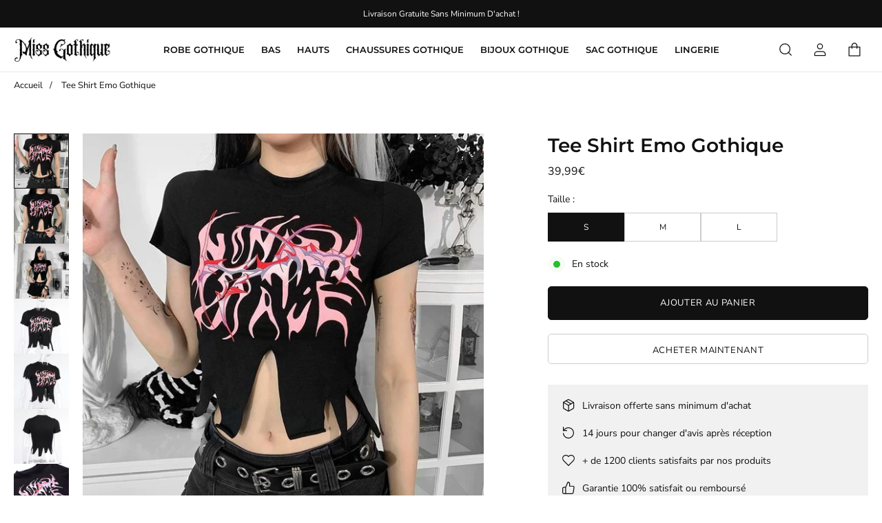

--- FILE ---
content_type: text/html; charset=utf-8
request_url: https://miss-gothique.com/products/tee-shirt-emo
body_size: 30579
content:
<!doctype html>
<html lang=" fr ">
  <head>
    <meta charset="utf-8"> 
    <meta http-equiv="X-UA-Compatible" content="IE=edge,chrome=1">
	<meta name="viewport" content="width=device-width,initial-scale=1">
    <meta name="theme-color" content="">
	<link rel="canonical" href="https://miss-gothique.com/products/tee-shirt-emo">
    <link rel="preconnect" href="https://cdn.shopify.com" crossorigin><link rel="preconnect" href="https://fonts.shopifycdn.com" crossorigin><link rel="icon" href="//miss-gothique.com/cdn/shop/files/Favicon-Miss-Gothique_32x32.png?v=1718377717" type="image/png"><meta name="description" content="Faites briller la mode alternative en portant ce tee shirt emo gothique. On l’aime pour son imprimé rose et violet qui colore le fond noir avec parcimonie. On l’adore aussi pour sa coupe irrégulière arrachée à la taille qui nous rappelle les années 70 et 80, là où le style gothique et punk ont pris leurs racines."><title>Tee Shirt Emo | Miss Gothique</title><script type="application/ld+json">
{
  "@context": "https://schema.org/",
  "@type": "Product",
  "name": "Tee Shirt Emo Gothique",
  "url": "https://miss-gothique.com/products/tee-shirt-emo","image": "https://miss-gothique.com/cdn/shop/products/tee-shirt-emo_800x.jpg?v=1622287452","productId": "6720682426532","sku": "43101760-black-s","brand": {
      "@type": "Brand",
      "name": "Miss Gothique"
  },
  "offers": [{
        "@type" : "Offer",
        "itemOffered": "Product","sku": "43101760-black-s","availability" : "https://schema.org/InStock",
        "price" : "39.99",
        "priceCurrency" : "EUR",
        "priceValidUntil" : "2027/01/24",
        "url" : "https://miss-gothique.com/products/tee-shirt-emo?variant=39957052850340"
      },
{
        "@type" : "Offer",
        "itemOffered": "Product","sku": "43101760-black-m","availability" : "https://schema.org/InStock",
        "price" : "39.99",
        "priceCurrency" : "EUR",
        "priceValidUntil" : "2027/01/24",
        "url" : "https://miss-gothique.com/products/tee-shirt-emo?variant=39957052883108"
      },
{
        "@type" : "Offer",
        "itemOffered": "Product","sku": "43101760-black-l","availability" : "https://schema.org/InStock",
        "price" : "39.99",
        "priceCurrency" : "EUR",
        "priceValidUntil" : "2027/01/24",
        "url" : "https://miss-gothique.com/products/tee-shirt-emo?variant=39957052817572"
      }
],
  "description": "Tee shirt emo gothique en coton noir avec imprimé\nFaites briller la mode alternative en portant ce tee shirt emo gothique. Idéal pour les saisons chaudes et tempéré, ce haut décontracté conviendra à toutes les occasions. On l’aime pour son imprimé rose et violet qui colore le fond noir avec parcimonie. On l’adore aussi pour son tissu ultra léger et respirant. Sa coupe irrégulière arrachée à de multiples reprises sur la taille quant à elle, nous rappelle les années 70 et 80, là où le style gothique et punk ont pris leurs racines.\n⛤ Détails du t-shirt ⛤\n\nComposition : coton, polyester\nCoupe : crop top\nCol : col rond\nManches : manches courtes\nCouleur : noir, rose, violet\nDétails : bas déchiré\nSaisons : printemps, été, automne, hiver\n\n\n⛤ Guide des tailles ⛤\nVous ne savez pas quelle taille commander ? Effectuez vos mensurations puis référez-vous à notre tableau des tailles.\n\n\n\nTaille du t-shirt\nS\nM\nL\n\n\n Tour de poitrine (cm)\n73-88\n77-92\n\n84-96\n\n\n\nLargeur d’épaules (cm)\n31\n\n32\n\n33\n\n\n\nLongueur de manches (cm)\n14.5\n\n15\n\n15.5\n\n\n\nLongueur du t-shirt (cm)\n47\n\n48.5\n\n50\n\n\n\n"
}
</script><script type="application/ld+json">
{
  "@context": "https://schema.org",
  "@type": "BreadcrumbList",
  "itemListElement": [{
        "@type": "ListItem",
        "position": 1,
        "item": {
            "@id": "https://miss-gothique.com",
            "name": "Accueil"
        }
  },{
        "@type": "ListItem",
        "position": 2,
        "item": {
            "@id": "https://miss-gothique.com/products/tee-shirt-emo",
            "name": "Tee Shirt Emo Gothique"
        }
    }]
}
</script><meta property="og:site_name" content="Miss Gothique">
<meta property="og:url" content="https://miss-gothique.com/products/tee-shirt-emo">
<meta property="og:title" content="Tee Shirt Emo | Miss Gothique">
<meta property="og:type" content="product">
<meta property="og:description" content="Faites briller la mode alternative en portant ce tee shirt emo gothique. On l’aime pour son imprimé rose et violet qui colore le fond noir avec parcimonie. On l’adore aussi pour sa coupe irrégulière arrachée à la taille qui nous rappelle les années 70 et 80, là où le style gothique et punk ont pris leurs racines."><meta property="og:image" content="http://miss-gothique.com/cdn/shop/products/tee-shirt-emo.jpg?v=1622287452">
  <meta property="og:image:secure_url" content="https://miss-gothique.com/cdn/shop/products/tee-shirt-emo.jpg?v=1622287452">
  <meta property="og:image:width" content="800">
  <meta property="og:image:height" content="800"><meta property="og:price:amount" content="39,99">
  <meta property="og:price:currency" content="EUR"><meta name="twitter:card" content="summary_large_image">
<meta name="twitter:title" content="Tee Shirt Emo | Miss Gothique">
<meta name="twitter:description" content="Faites briller la mode alternative en portant ce tee shirt emo gothique. On l’aime pour son imprimé rose et violet qui colore le fond noir avec parcimonie. On l’adore aussi pour sa coupe irrégulière arrachée à la taille qui nous rappelle les années 70 et 80, là où le style gothique et punk ont pris leurs racines."><style data-shopify>@font-face {
  font-family: "Nunito Sans";
  font-weight: 400;
  font-style: normal;
  font-display: swap;
  src: url("//miss-gothique.com/cdn/fonts/nunito_sans/nunitosans_n4.0276fe080df0ca4e6a22d9cb55aed3ed5ba6b1da.woff2") format("woff2"),
       url("//miss-gothique.com/cdn/fonts/nunito_sans/nunitosans_n4.b4964bee2f5e7fd9c3826447e73afe2baad607b7.woff") format("woff");
}

@font-face {
  font-family: "Nunito Sans";
  font-weight: 700;
  font-style: normal;
  font-display: swap;
  src: url("//miss-gothique.com/cdn/fonts/nunito_sans/nunitosans_n7.25d963ed46da26098ebeab731e90d8802d989fa5.woff2") format("woff2"),
       url("//miss-gothique.com/cdn/fonts/nunito_sans/nunitosans_n7.d32e3219b3d2ec82285d3027bd673efc61a996c8.woff") format("woff");
}

@font-face {
  font-family: "Nunito Sans";
  font-weight: 400;
  font-style: italic;
  font-display: swap;
  src: url("//miss-gothique.com/cdn/fonts/nunito_sans/nunitosans_i4.6e408730afac1484cf297c30b0e67c86d17fc586.woff2") format("woff2"),
       url("//miss-gothique.com/cdn/fonts/nunito_sans/nunitosans_i4.c9b6dcbfa43622b39a5990002775a8381942ae38.woff") format("woff");
}

@font-face {
  font-family: "Nunito Sans";
  font-weight: 700;
  font-style: italic;
  font-display: swap;
  src: url("//miss-gothique.com/cdn/fonts/nunito_sans/nunitosans_i7.8c1124729eec046a321e2424b2acf328c2c12139.woff2") format("woff2"),
       url("//miss-gothique.com/cdn/fonts/nunito_sans/nunitosans_i7.af4cda04357273e0996d21184432bcb14651a64d.woff") format("woff");
}

@font-face {
  font-family: Montserrat;
  font-weight: 600;
  font-style: normal;
  font-display: swap;
  src: url("//miss-gothique.com/cdn/fonts/montserrat/montserrat_n6.1326b3e84230700ef15b3a29fb520639977513e0.woff2") format("woff2"),
       url("//miss-gothique.com/cdn/fonts/montserrat/montserrat_n6.652f051080eb14192330daceed8cd53dfdc5ead9.woff") format("woff");
}

:root {
	--page-width: 1250;
	--section-margin: 80;
	--header-color: #ffffff;
	--header-border-color: #e7e7e7;
	--header-nav-color: #111111;
	--header-nav-color-hover: #111111;
	--header-border-color-hover: #111111;
	--header-subnav-color: #777777;
	--header-subnav-color-hover: #111111;
	--header-icons: #111111;
	--header-icons-hover: #111111;
	--cart-indicator: #d48df9;
    --icons_size: 22;
	--announcement-color: ;
	--announcement-text-color: ;
    --form_angle: 0;
    --textarea_angle: 0;
    --prod-opt-text: #111111;
    --prod-opt-bg: #ffffff;
    --prod-opt-border: #cccccc;
    --prod-opt-text-hover: #ffffff;
    --prod-opt-bg-hover: #111111;
    --prod-opt-border-hover: #111111;
	--form-field-bg: #ffffff;
	--form-field-bg-hover: #ffffff;
	--form-field-line: #cccccc;
	--form-field-line-hover: #111111;
	--form-field-color: #111111;
    --notif-error-color: #ff0000;
    --notif-error-bg: #ffd6dc;
    --notif-success-color: #0d6245;
    --notif-success-bg: #cbf4c9;
	--button-bg-color: #111111;
	--button-bg-color-hover: #515151;
	--button-text-color: #ffffff;
	--button-text-color-hover: #ffffff;
	--button-border-color: #111111;
	--button-border-color-hover: #515151;
	--buttontwo-bg-color: #ffffff;
	--buttontwo-bg-color-hover: #ffffff;
	--buttontwo-text-color: #111111;
	--buttontwo-text-color-hover: #111111;
	--buttontwo-border-color: #cccccc;
	--buttontwo-border-color-hover: #111111;
    --expire-bg-color: #f1f1f1;
    --expire-border-color: #f1f1f1;
    --expire-text-color: #8c9196;
	--body-bg: #ffffff;
	--body-title-color: #111111;
	--body-subtitle-color: #111111;
	--body-text-color: #252525;
	--body-link-color: #d48df9;
	--body-link-color-hover: #d6bffa;
	--arrow-color: #111111;
	--arrow-bg-color: #ffffff;
    --arrow-border-color: #ffffff;
    --arrow-shadow: 0 2px 8px rgba(0, 0, 0, .1);
	--separation-line: #e7e7e7;
    --close-cross: #111111;
	--current-price: #111111;
	--previous-price: #aaaaaa;
	--promotion-price: #2cbb2f;
    --threshold-color: #2cbb2f;
	--progressbar-bg: #2cbb2f;
    --progressbar-color: #2cbb2f;
	--footer-color: #111111;
	--footer-line-color: #d6bffa;
	--footer-heading-color: #ffffff;
	--footer-text-color: #ffffff;
	--footer-link-color: #ffffff;
	--footer-link-color-hover: #ffffff;
	--footer-button-bg-color: #111111;
	--footer-button-bg-color-hover: #515151;
	--footer-button-color: #ffffff;
	--footer-button-color-hover: #ffffff;
	--footer-border-color: #111111;
	--footer-border-color-hover: #515151;
	--footer-icons: #ffffff;
	--footer-icons-hover: #d48df9;
	--breadcrumb-bg: #ffffff;
	--breadcrumb-color: #111111;
    --header-font: Montserrat, sans-serif;
    --header-font-style: normal;
    --header-font-weight: 600;
	--header-font-size: 13;
    --header-font-size-mobile: 15;
    --header-ls: 0.0em;
    --header-uppercase: uppercase;
	--subheader-font-size: 13;
    --subheader-font-size-mobile: 14;
    --body-font: "Nunito Sans", sans-serif;
    --body-font-style: normal;
    --body-font-weight: 400;
	--body-font-size: 14;
    --body-font-bold: 700;
	--body-font-italic: ;
	--body-font-bold-italic: ;
    --body-ls: 0.0em;
    --title-font: Montserrat, sans-serif;
    --title-font-style: normal;
    --title-font-weight: 600;
    --title-ls: 0.0em;
    --title-uppercase: none;
	--button-radius: 5px;
    --button-font-size: 13px;
    --button-ls: 0.05em;
    --button-uppercase: uppercase;
	--popups-radius: 0;
    --promo_tag_bg: #ebe3f7;
    --promo_tag_color: #111111;
    --promo_tag_border: #111111;
    --custom_tag_bg: #111111;
    --custom_tag_color: #ffffff;
    --custom_tag_border: #111111;
    --oos_tag_bg: #ffffff;
    --oos_tag_color: #111111;
    --oos_tag_border: #111111;
    --stock-available: #2cbb2f;
    --stock-low: #ffa500;
    --stock-soldout: #e44c4c;
    --stock-notification: #e44c4c;
    --pack-checkbox-color: #bca189;
    --pack-plus-color: #111111;
    --label-uppercase: none;
    --prod-uppercase: uppercase;
}</style><script>window.performance && window.performance.mark && window.performance.mark('shopify.content_for_header.start');</script><meta id="shopify-digital-wallet" name="shopify-digital-wallet" content="/51542261924/digital_wallets/dialog">
<meta name="shopify-checkout-api-token" content="30a7d8812ee48a34e638a9fa40083166">
<meta id="in-context-paypal-metadata" data-shop-id="51542261924" data-venmo-supported="false" data-environment="production" data-locale="fr_FR" data-paypal-v4="true" data-currency="EUR">
<link rel="alternate" hreflang="x-default" href="https://miss-gothique.com/products/tee-shirt-emo">
<link rel="alternate" hreflang="fr" href="https://miss-gothique.com/products/tee-shirt-emo">
<link rel="alternate" hreflang="de-AC" href="https://damenwelt-gothic.de/products/emo-gothic-t-shirt">
<link rel="alternate" hreflang="de-AD" href="https://damenwelt-gothic.de/products/emo-gothic-t-shirt">
<link rel="alternate" hreflang="de-AE" href="https://damenwelt-gothic.de/products/emo-gothic-t-shirt">
<link rel="alternate" hreflang="de-AF" href="https://damenwelt-gothic.de/products/emo-gothic-t-shirt">
<link rel="alternate" hreflang="de-AG" href="https://damenwelt-gothic.de/products/emo-gothic-t-shirt">
<link rel="alternate" hreflang="de-AI" href="https://damenwelt-gothic.de/products/emo-gothic-t-shirt">
<link rel="alternate" hreflang="de-AL" href="https://damenwelt-gothic.de/products/emo-gothic-t-shirt">
<link rel="alternate" hreflang="de-AM" href="https://damenwelt-gothic.de/products/emo-gothic-t-shirt">
<link rel="alternate" hreflang="de-AO" href="https://damenwelt-gothic.de/products/emo-gothic-t-shirt">
<link rel="alternate" hreflang="de-AR" href="https://damenwelt-gothic.de/products/emo-gothic-t-shirt">
<link rel="alternate" hreflang="de-AT" href="https://damenwelt-gothic.de/products/emo-gothic-t-shirt">
<link rel="alternate" hreflang="de-AU" href="https://damenwelt-gothic.de/products/emo-gothic-t-shirt">
<link rel="alternate" hreflang="de-AW" href="https://damenwelt-gothic.de/products/emo-gothic-t-shirt">
<link rel="alternate" hreflang="de-AX" href="https://damenwelt-gothic.de/products/emo-gothic-t-shirt">
<link rel="alternate" hreflang="de-AZ" href="https://damenwelt-gothic.de/products/emo-gothic-t-shirt">
<link rel="alternate" hreflang="de-BA" href="https://damenwelt-gothic.de/products/emo-gothic-t-shirt">
<link rel="alternate" hreflang="de-BB" href="https://damenwelt-gothic.de/products/emo-gothic-t-shirt">
<link rel="alternate" hreflang="de-BD" href="https://damenwelt-gothic.de/products/emo-gothic-t-shirt">
<link rel="alternate" hreflang="de-BE" href="https://damenwelt-gothic.de/products/emo-gothic-t-shirt">
<link rel="alternate" hreflang="de-BF" href="https://damenwelt-gothic.de/products/emo-gothic-t-shirt">
<link rel="alternate" hreflang="de-BG" href="https://damenwelt-gothic.de/products/emo-gothic-t-shirt">
<link rel="alternate" hreflang="de-BH" href="https://damenwelt-gothic.de/products/emo-gothic-t-shirt">
<link rel="alternate" hreflang="de-BI" href="https://damenwelt-gothic.de/products/emo-gothic-t-shirt">
<link rel="alternate" hreflang="de-BJ" href="https://damenwelt-gothic.de/products/emo-gothic-t-shirt">
<link rel="alternate" hreflang="de-BL" href="https://damenwelt-gothic.de/products/emo-gothic-t-shirt">
<link rel="alternate" hreflang="de-BM" href="https://damenwelt-gothic.de/products/emo-gothic-t-shirt">
<link rel="alternate" hreflang="de-BN" href="https://damenwelt-gothic.de/products/emo-gothic-t-shirt">
<link rel="alternate" hreflang="de-BO" href="https://damenwelt-gothic.de/products/emo-gothic-t-shirt">
<link rel="alternate" hreflang="de-BQ" href="https://damenwelt-gothic.de/products/emo-gothic-t-shirt">
<link rel="alternate" hreflang="de-BR" href="https://damenwelt-gothic.de/products/emo-gothic-t-shirt">
<link rel="alternate" hreflang="de-BS" href="https://damenwelt-gothic.de/products/emo-gothic-t-shirt">
<link rel="alternate" hreflang="de-BT" href="https://damenwelt-gothic.de/products/emo-gothic-t-shirt">
<link rel="alternate" hreflang="de-BW" href="https://damenwelt-gothic.de/products/emo-gothic-t-shirt">
<link rel="alternate" hreflang="de-BY" href="https://damenwelt-gothic.de/products/emo-gothic-t-shirt">
<link rel="alternate" hreflang="de-BZ" href="https://damenwelt-gothic.de/products/emo-gothic-t-shirt">
<link rel="alternate" hreflang="de-CA" href="https://damenwelt-gothic.de/products/emo-gothic-t-shirt">
<link rel="alternate" hreflang="de-CC" href="https://damenwelt-gothic.de/products/emo-gothic-t-shirt">
<link rel="alternate" hreflang="de-CD" href="https://damenwelt-gothic.de/products/emo-gothic-t-shirt">
<link rel="alternate" hreflang="de-CF" href="https://damenwelt-gothic.de/products/emo-gothic-t-shirt">
<link rel="alternate" hreflang="de-CG" href="https://damenwelt-gothic.de/products/emo-gothic-t-shirt">
<link rel="alternate" hreflang="de-CH" href="https://damenwelt-gothic.de/products/emo-gothic-t-shirt">
<link rel="alternate" hreflang="de-CI" href="https://damenwelt-gothic.de/products/emo-gothic-t-shirt">
<link rel="alternate" hreflang="de-CK" href="https://damenwelt-gothic.de/products/emo-gothic-t-shirt">
<link rel="alternate" hreflang="de-CL" href="https://damenwelt-gothic.de/products/emo-gothic-t-shirt">
<link rel="alternate" hreflang="de-CM" href="https://damenwelt-gothic.de/products/emo-gothic-t-shirt">
<link rel="alternate" hreflang="de-CN" href="https://damenwelt-gothic.de/products/emo-gothic-t-shirt">
<link rel="alternate" hreflang="de-CO" href="https://damenwelt-gothic.de/products/emo-gothic-t-shirt">
<link rel="alternate" hreflang="de-CR" href="https://damenwelt-gothic.de/products/emo-gothic-t-shirt">
<link rel="alternate" hreflang="de-CV" href="https://damenwelt-gothic.de/products/emo-gothic-t-shirt">
<link rel="alternate" hreflang="de-CW" href="https://damenwelt-gothic.de/products/emo-gothic-t-shirt">
<link rel="alternate" hreflang="de-CX" href="https://damenwelt-gothic.de/products/emo-gothic-t-shirt">
<link rel="alternate" hreflang="de-CY" href="https://damenwelt-gothic.de/products/emo-gothic-t-shirt">
<link rel="alternate" hreflang="de-CZ" href="https://damenwelt-gothic.de/products/emo-gothic-t-shirt">
<link rel="alternate" hreflang="de-DE" href="https://damenwelt-gothic.de/products/emo-gothic-t-shirt">
<link rel="alternate" hreflang="de-DJ" href="https://damenwelt-gothic.de/products/emo-gothic-t-shirt">
<link rel="alternate" hreflang="de-DK" href="https://damenwelt-gothic.de/products/emo-gothic-t-shirt">
<link rel="alternate" hreflang="de-DM" href="https://damenwelt-gothic.de/products/emo-gothic-t-shirt">
<link rel="alternate" hreflang="de-DO" href="https://damenwelt-gothic.de/products/emo-gothic-t-shirt">
<link rel="alternate" hreflang="de-DZ" href="https://damenwelt-gothic.de/products/emo-gothic-t-shirt">
<link rel="alternate" hreflang="de-EC" href="https://damenwelt-gothic.de/products/emo-gothic-t-shirt">
<link rel="alternate" hreflang="de-EE" href="https://damenwelt-gothic.de/products/emo-gothic-t-shirt">
<link rel="alternate" hreflang="de-EG" href="https://damenwelt-gothic.de/products/emo-gothic-t-shirt">
<link rel="alternate" hreflang="de-EH" href="https://damenwelt-gothic.de/products/emo-gothic-t-shirt">
<link rel="alternate" hreflang="de-ER" href="https://damenwelt-gothic.de/products/emo-gothic-t-shirt">
<link rel="alternate" hreflang="de-ES" href="https://damenwelt-gothic.de/products/emo-gothic-t-shirt">
<link rel="alternate" hreflang="de-ET" href="https://damenwelt-gothic.de/products/emo-gothic-t-shirt">
<link rel="alternate" hreflang="de-FI" href="https://damenwelt-gothic.de/products/emo-gothic-t-shirt">
<link rel="alternate" hreflang="de-FJ" href="https://damenwelt-gothic.de/products/emo-gothic-t-shirt">
<link rel="alternate" hreflang="de-FK" href="https://damenwelt-gothic.de/products/emo-gothic-t-shirt">
<link rel="alternate" hreflang="de-FO" href="https://damenwelt-gothic.de/products/emo-gothic-t-shirt">
<link rel="alternate" hreflang="de-GA" href="https://damenwelt-gothic.de/products/emo-gothic-t-shirt">
<link rel="alternate" hreflang="de-GB" href="https://damenwelt-gothic.de/products/emo-gothic-t-shirt">
<link rel="alternate" hreflang="de-GD" href="https://damenwelt-gothic.de/products/emo-gothic-t-shirt">
<link rel="alternate" hreflang="de-GE" href="https://damenwelt-gothic.de/products/emo-gothic-t-shirt">
<link rel="alternate" hreflang="de-GF" href="https://damenwelt-gothic.de/products/emo-gothic-t-shirt">
<link rel="alternate" hreflang="de-GG" href="https://damenwelt-gothic.de/products/emo-gothic-t-shirt">
<link rel="alternate" hreflang="de-GH" href="https://damenwelt-gothic.de/products/emo-gothic-t-shirt">
<link rel="alternate" hreflang="de-GI" href="https://damenwelt-gothic.de/products/emo-gothic-t-shirt">
<link rel="alternate" hreflang="de-GL" href="https://damenwelt-gothic.de/products/emo-gothic-t-shirt">
<link rel="alternate" hreflang="de-GM" href="https://damenwelt-gothic.de/products/emo-gothic-t-shirt">
<link rel="alternate" hreflang="de-GN" href="https://damenwelt-gothic.de/products/emo-gothic-t-shirt">
<link rel="alternate" hreflang="de-GP" href="https://damenwelt-gothic.de/products/emo-gothic-t-shirt">
<link rel="alternate" hreflang="de-GQ" href="https://damenwelt-gothic.de/products/emo-gothic-t-shirt">
<link rel="alternate" hreflang="de-GR" href="https://damenwelt-gothic.de/products/emo-gothic-t-shirt">
<link rel="alternate" hreflang="de-GS" href="https://damenwelt-gothic.de/products/emo-gothic-t-shirt">
<link rel="alternate" hreflang="de-GT" href="https://damenwelt-gothic.de/products/emo-gothic-t-shirt">
<link rel="alternate" hreflang="de-GW" href="https://damenwelt-gothic.de/products/emo-gothic-t-shirt">
<link rel="alternate" hreflang="de-GY" href="https://damenwelt-gothic.de/products/emo-gothic-t-shirt">
<link rel="alternate" hreflang="de-HK" href="https://damenwelt-gothic.de/products/emo-gothic-t-shirt">
<link rel="alternate" hreflang="de-HN" href="https://damenwelt-gothic.de/products/emo-gothic-t-shirt">
<link rel="alternate" hreflang="de-HR" href="https://damenwelt-gothic.de/products/emo-gothic-t-shirt">
<link rel="alternate" hreflang="de-HT" href="https://damenwelt-gothic.de/products/emo-gothic-t-shirt">
<link rel="alternate" hreflang="de-HU" href="https://damenwelt-gothic.de/products/emo-gothic-t-shirt">
<link rel="alternate" hreflang="de-ID" href="https://damenwelt-gothic.de/products/emo-gothic-t-shirt">
<link rel="alternate" hreflang="de-IE" href="https://damenwelt-gothic.de/products/emo-gothic-t-shirt">
<link rel="alternate" hreflang="de-IL" href="https://damenwelt-gothic.de/products/emo-gothic-t-shirt">
<link rel="alternate" hreflang="de-IM" href="https://damenwelt-gothic.de/products/emo-gothic-t-shirt">
<link rel="alternate" hreflang="de-IN" href="https://damenwelt-gothic.de/products/emo-gothic-t-shirt">
<link rel="alternate" hreflang="de-IO" href="https://damenwelt-gothic.de/products/emo-gothic-t-shirt">
<link rel="alternate" hreflang="de-IQ" href="https://damenwelt-gothic.de/products/emo-gothic-t-shirt">
<link rel="alternate" hreflang="de-IS" href="https://damenwelt-gothic.de/products/emo-gothic-t-shirt">
<link rel="alternate" hreflang="de-IT" href="https://damenwelt-gothic.de/products/emo-gothic-t-shirt">
<link rel="alternate" hreflang="de-JE" href="https://damenwelt-gothic.de/products/emo-gothic-t-shirt">
<link rel="alternate" hreflang="de-JM" href="https://damenwelt-gothic.de/products/emo-gothic-t-shirt">
<link rel="alternate" hreflang="de-JO" href="https://damenwelt-gothic.de/products/emo-gothic-t-shirt">
<link rel="alternate" hreflang="de-JP" href="https://damenwelt-gothic.de/products/emo-gothic-t-shirt">
<link rel="alternate" hreflang="de-KE" href="https://damenwelt-gothic.de/products/emo-gothic-t-shirt">
<link rel="alternate" hreflang="de-KG" href="https://damenwelt-gothic.de/products/emo-gothic-t-shirt">
<link rel="alternate" hreflang="de-KH" href="https://damenwelt-gothic.de/products/emo-gothic-t-shirt">
<link rel="alternate" hreflang="de-KI" href="https://damenwelt-gothic.de/products/emo-gothic-t-shirt">
<link rel="alternate" hreflang="de-KM" href="https://damenwelt-gothic.de/products/emo-gothic-t-shirt">
<link rel="alternate" hreflang="de-KN" href="https://damenwelt-gothic.de/products/emo-gothic-t-shirt">
<link rel="alternate" hreflang="de-KR" href="https://damenwelt-gothic.de/products/emo-gothic-t-shirt">
<link rel="alternate" hreflang="de-KW" href="https://damenwelt-gothic.de/products/emo-gothic-t-shirt">
<link rel="alternate" hreflang="de-KY" href="https://damenwelt-gothic.de/products/emo-gothic-t-shirt">
<link rel="alternate" hreflang="de-KZ" href="https://damenwelt-gothic.de/products/emo-gothic-t-shirt">
<link rel="alternate" hreflang="de-LA" href="https://damenwelt-gothic.de/products/emo-gothic-t-shirt">
<link rel="alternate" hreflang="de-LB" href="https://damenwelt-gothic.de/products/emo-gothic-t-shirt">
<link rel="alternate" hreflang="de-LC" href="https://damenwelt-gothic.de/products/emo-gothic-t-shirt">
<link rel="alternate" hreflang="de-LI" href="https://damenwelt-gothic.de/products/emo-gothic-t-shirt">
<link rel="alternate" hreflang="de-LK" href="https://damenwelt-gothic.de/products/emo-gothic-t-shirt">
<link rel="alternate" hreflang="de-LR" href="https://damenwelt-gothic.de/products/emo-gothic-t-shirt">
<link rel="alternate" hreflang="de-LS" href="https://damenwelt-gothic.de/products/emo-gothic-t-shirt">
<link rel="alternate" hreflang="de-LT" href="https://damenwelt-gothic.de/products/emo-gothic-t-shirt">
<link rel="alternate" hreflang="de-LU" href="https://damenwelt-gothic.de/products/emo-gothic-t-shirt">
<link rel="alternate" hreflang="de-LV" href="https://damenwelt-gothic.de/products/emo-gothic-t-shirt">
<link rel="alternate" hreflang="de-LY" href="https://damenwelt-gothic.de/products/emo-gothic-t-shirt">
<link rel="alternate" hreflang="de-MA" href="https://damenwelt-gothic.de/products/emo-gothic-t-shirt">
<link rel="alternate" hreflang="de-MC" href="https://damenwelt-gothic.de/products/emo-gothic-t-shirt">
<link rel="alternate" hreflang="de-MD" href="https://damenwelt-gothic.de/products/emo-gothic-t-shirt">
<link rel="alternate" hreflang="de-ME" href="https://damenwelt-gothic.de/products/emo-gothic-t-shirt">
<link rel="alternate" hreflang="de-MF" href="https://damenwelt-gothic.de/products/emo-gothic-t-shirt">
<link rel="alternate" hreflang="de-MG" href="https://damenwelt-gothic.de/products/emo-gothic-t-shirt">
<link rel="alternate" hreflang="de-MK" href="https://damenwelt-gothic.de/products/emo-gothic-t-shirt">
<link rel="alternate" hreflang="de-ML" href="https://damenwelt-gothic.de/products/emo-gothic-t-shirt">
<link rel="alternate" hreflang="de-MM" href="https://damenwelt-gothic.de/products/emo-gothic-t-shirt">
<link rel="alternate" hreflang="de-MN" href="https://damenwelt-gothic.de/products/emo-gothic-t-shirt">
<link rel="alternate" hreflang="de-MO" href="https://damenwelt-gothic.de/products/emo-gothic-t-shirt">
<link rel="alternate" hreflang="de-MQ" href="https://damenwelt-gothic.de/products/emo-gothic-t-shirt">
<link rel="alternate" hreflang="de-MR" href="https://damenwelt-gothic.de/products/emo-gothic-t-shirt">
<link rel="alternate" hreflang="de-MS" href="https://damenwelt-gothic.de/products/emo-gothic-t-shirt">
<link rel="alternate" hreflang="de-MT" href="https://damenwelt-gothic.de/products/emo-gothic-t-shirt">
<link rel="alternate" hreflang="de-MU" href="https://damenwelt-gothic.de/products/emo-gothic-t-shirt">
<link rel="alternate" hreflang="de-MV" href="https://damenwelt-gothic.de/products/emo-gothic-t-shirt">
<link rel="alternate" hreflang="de-MW" href="https://damenwelt-gothic.de/products/emo-gothic-t-shirt">
<link rel="alternate" hreflang="de-MX" href="https://damenwelt-gothic.de/products/emo-gothic-t-shirt">
<link rel="alternate" hreflang="de-MY" href="https://damenwelt-gothic.de/products/emo-gothic-t-shirt">
<link rel="alternate" hreflang="de-MZ" href="https://damenwelt-gothic.de/products/emo-gothic-t-shirt">
<link rel="alternate" hreflang="de-NA" href="https://damenwelt-gothic.de/products/emo-gothic-t-shirt">
<link rel="alternate" hreflang="de-NC" href="https://damenwelt-gothic.de/products/emo-gothic-t-shirt">
<link rel="alternate" hreflang="de-NE" href="https://damenwelt-gothic.de/products/emo-gothic-t-shirt">
<link rel="alternate" hreflang="de-NF" href="https://damenwelt-gothic.de/products/emo-gothic-t-shirt">
<link rel="alternate" hreflang="de-NG" href="https://damenwelt-gothic.de/products/emo-gothic-t-shirt">
<link rel="alternate" hreflang="de-NI" href="https://damenwelt-gothic.de/products/emo-gothic-t-shirt">
<link rel="alternate" hreflang="de-NL" href="https://damenwelt-gothic.de/products/emo-gothic-t-shirt">
<link rel="alternate" hreflang="de-NO" href="https://damenwelt-gothic.de/products/emo-gothic-t-shirt">
<link rel="alternate" hreflang="de-NP" href="https://damenwelt-gothic.de/products/emo-gothic-t-shirt">
<link rel="alternate" hreflang="de-NR" href="https://damenwelt-gothic.de/products/emo-gothic-t-shirt">
<link rel="alternate" hreflang="de-NU" href="https://damenwelt-gothic.de/products/emo-gothic-t-shirt">
<link rel="alternate" hreflang="de-NZ" href="https://damenwelt-gothic.de/products/emo-gothic-t-shirt">
<link rel="alternate" hreflang="de-OM" href="https://damenwelt-gothic.de/products/emo-gothic-t-shirt">
<link rel="alternate" hreflang="de-PA" href="https://damenwelt-gothic.de/products/emo-gothic-t-shirt">
<link rel="alternate" hreflang="de-PE" href="https://damenwelt-gothic.de/products/emo-gothic-t-shirt">
<link rel="alternate" hreflang="de-PF" href="https://damenwelt-gothic.de/products/emo-gothic-t-shirt">
<link rel="alternate" hreflang="de-PG" href="https://damenwelt-gothic.de/products/emo-gothic-t-shirt">
<link rel="alternate" hreflang="de-PH" href="https://damenwelt-gothic.de/products/emo-gothic-t-shirt">
<link rel="alternate" hreflang="de-PK" href="https://damenwelt-gothic.de/products/emo-gothic-t-shirt">
<link rel="alternate" hreflang="de-PM" href="https://damenwelt-gothic.de/products/emo-gothic-t-shirt">
<link rel="alternate" hreflang="de-PN" href="https://damenwelt-gothic.de/products/emo-gothic-t-shirt">
<link rel="alternate" hreflang="de-PS" href="https://damenwelt-gothic.de/products/emo-gothic-t-shirt">
<link rel="alternate" hreflang="de-PT" href="https://damenwelt-gothic.de/products/emo-gothic-t-shirt">
<link rel="alternate" hreflang="de-PY" href="https://damenwelt-gothic.de/products/emo-gothic-t-shirt">
<link rel="alternate" hreflang="de-QA" href="https://damenwelt-gothic.de/products/emo-gothic-t-shirt">
<link rel="alternate" hreflang="de-RE" href="https://damenwelt-gothic.de/products/emo-gothic-t-shirt">
<link rel="alternate" hreflang="de-RO" href="https://damenwelt-gothic.de/products/emo-gothic-t-shirt">
<link rel="alternate" hreflang="de-RS" href="https://damenwelt-gothic.de/products/emo-gothic-t-shirt">
<link rel="alternate" hreflang="de-RU" href="https://damenwelt-gothic.de/products/emo-gothic-t-shirt">
<link rel="alternate" hreflang="de-RW" href="https://damenwelt-gothic.de/products/emo-gothic-t-shirt">
<link rel="alternate" hreflang="de-SA" href="https://damenwelt-gothic.de/products/emo-gothic-t-shirt">
<link rel="alternate" hreflang="de-SB" href="https://damenwelt-gothic.de/products/emo-gothic-t-shirt">
<link rel="alternate" hreflang="de-SC" href="https://damenwelt-gothic.de/products/emo-gothic-t-shirt">
<link rel="alternate" hreflang="de-SD" href="https://damenwelt-gothic.de/products/emo-gothic-t-shirt">
<link rel="alternate" hreflang="de-SE" href="https://damenwelt-gothic.de/products/emo-gothic-t-shirt">
<link rel="alternate" hreflang="de-SG" href="https://damenwelt-gothic.de/products/emo-gothic-t-shirt">
<link rel="alternate" hreflang="de-SH" href="https://damenwelt-gothic.de/products/emo-gothic-t-shirt">
<link rel="alternate" hreflang="de-SI" href="https://damenwelt-gothic.de/products/emo-gothic-t-shirt">
<link rel="alternate" hreflang="de-SJ" href="https://damenwelt-gothic.de/products/emo-gothic-t-shirt">
<link rel="alternate" hreflang="de-SK" href="https://damenwelt-gothic.de/products/emo-gothic-t-shirt">
<link rel="alternate" hreflang="de-SL" href="https://damenwelt-gothic.de/products/emo-gothic-t-shirt">
<link rel="alternate" hreflang="de-SM" href="https://damenwelt-gothic.de/products/emo-gothic-t-shirt">
<link rel="alternate" hreflang="de-SN" href="https://damenwelt-gothic.de/products/emo-gothic-t-shirt">
<link rel="alternate" hreflang="de-SO" href="https://damenwelt-gothic.de/products/emo-gothic-t-shirt">
<link rel="alternate" hreflang="de-SR" href="https://damenwelt-gothic.de/products/emo-gothic-t-shirt">
<link rel="alternate" hreflang="de-SS" href="https://damenwelt-gothic.de/products/emo-gothic-t-shirt">
<link rel="alternate" hreflang="de-ST" href="https://damenwelt-gothic.de/products/emo-gothic-t-shirt">
<link rel="alternate" hreflang="de-SV" href="https://damenwelt-gothic.de/products/emo-gothic-t-shirt">
<link rel="alternate" hreflang="de-SX" href="https://damenwelt-gothic.de/products/emo-gothic-t-shirt">
<link rel="alternate" hreflang="de-SZ" href="https://damenwelt-gothic.de/products/emo-gothic-t-shirt">
<link rel="alternate" hreflang="de-TA" href="https://damenwelt-gothic.de/products/emo-gothic-t-shirt">
<link rel="alternate" hreflang="de-TC" href="https://damenwelt-gothic.de/products/emo-gothic-t-shirt">
<link rel="alternate" hreflang="de-TD" href="https://damenwelt-gothic.de/products/emo-gothic-t-shirt">
<link rel="alternate" hreflang="de-TF" href="https://damenwelt-gothic.de/products/emo-gothic-t-shirt">
<link rel="alternate" hreflang="de-TG" href="https://damenwelt-gothic.de/products/emo-gothic-t-shirt">
<link rel="alternate" hreflang="de-TH" href="https://damenwelt-gothic.de/products/emo-gothic-t-shirt">
<link rel="alternate" hreflang="de-TJ" href="https://damenwelt-gothic.de/products/emo-gothic-t-shirt">
<link rel="alternate" hreflang="de-TK" href="https://damenwelt-gothic.de/products/emo-gothic-t-shirt">
<link rel="alternate" hreflang="de-TL" href="https://damenwelt-gothic.de/products/emo-gothic-t-shirt">
<link rel="alternate" hreflang="de-TM" href="https://damenwelt-gothic.de/products/emo-gothic-t-shirt">
<link rel="alternate" hreflang="de-TN" href="https://damenwelt-gothic.de/products/emo-gothic-t-shirt">
<link rel="alternate" hreflang="de-TO" href="https://damenwelt-gothic.de/products/emo-gothic-t-shirt">
<link rel="alternate" hreflang="de-TR" href="https://damenwelt-gothic.de/products/emo-gothic-t-shirt">
<link rel="alternate" hreflang="de-TT" href="https://damenwelt-gothic.de/products/emo-gothic-t-shirt">
<link rel="alternate" hreflang="de-TV" href="https://damenwelt-gothic.de/products/emo-gothic-t-shirt">
<link rel="alternate" hreflang="de-TW" href="https://damenwelt-gothic.de/products/emo-gothic-t-shirt">
<link rel="alternate" hreflang="de-TZ" href="https://damenwelt-gothic.de/products/emo-gothic-t-shirt">
<link rel="alternate" hreflang="de-UA" href="https://damenwelt-gothic.de/products/emo-gothic-t-shirt">
<link rel="alternate" hreflang="de-UG" href="https://damenwelt-gothic.de/products/emo-gothic-t-shirt">
<link rel="alternate" hreflang="de-UM" href="https://damenwelt-gothic.de/products/emo-gothic-t-shirt">
<link rel="alternate" hreflang="de-US" href="https://damenwelt-gothic.de/products/emo-gothic-t-shirt">
<link rel="alternate" hreflang="de-UY" href="https://damenwelt-gothic.de/products/emo-gothic-t-shirt">
<link rel="alternate" hreflang="de-UZ" href="https://damenwelt-gothic.de/products/emo-gothic-t-shirt">
<link rel="alternate" hreflang="de-VA" href="https://damenwelt-gothic.de/products/emo-gothic-t-shirt">
<link rel="alternate" hreflang="de-VC" href="https://damenwelt-gothic.de/products/emo-gothic-t-shirt">
<link rel="alternate" hreflang="de-VE" href="https://damenwelt-gothic.de/products/emo-gothic-t-shirt">
<link rel="alternate" hreflang="de-VG" href="https://damenwelt-gothic.de/products/emo-gothic-t-shirt">
<link rel="alternate" hreflang="de-VN" href="https://damenwelt-gothic.de/products/emo-gothic-t-shirt">
<link rel="alternate" hreflang="de-VU" href="https://damenwelt-gothic.de/products/emo-gothic-t-shirt">
<link rel="alternate" hreflang="de-WF" href="https://damenwelt-gothic.de/products/emo-gothic-t-shirt">
<link rel="alternate" hreflang="de-WS" href="https://damenwelt-gothic.de/products/emo-gothic-t-shirt">
<link rel="alternate" hreflang="de-XK" href="https://damenwelt-gothic.de/products/emo-gothic-t-shirt">
<link rel="alternate" hreflang="de-YE" href="https://damenwelt-gothic.de/products/emo-gothic-t-shirt">
<link rel="alternate" hreflang="de-YT" href="https://damenwelt-gothic.de/products/emo-gothic-t-shirt">
<link rel="alternate" hreflang="de-ZA" href="https://damenwelt-gothic.de/products/emo-gothic-t-shirt">
<link rel="alternate" hreflang="de-ZM" href="https://damenwelt-gothic.de/products/emo-gothic-t-shirt">
<link rel="alternate" hreflang="de-ZW" href="https://damenwelt-gothic.de/products/emo-gothic-t-shirt">
<link rel="alternate" type="application/json+oembed" href="https://miss-gothique.com/products/tee-shirt-emo.oembed">
<script async="async" src="/checkouts/internal/preloads.js?locale=fr-FR"></script>
<script id="apple-pay-shop-capabilities" type="application/json">{"shopId":51542261924,"countryCode":"FR","currencyCode":"EUR","merchantCapabilities":["supports3DS"],"merchantId":"gid:\/\/shopify\/Shop\/51542261924","merchantName":"Miss Gothique","requiredBillingContactFields":["postalAddress","email"],"requiredShippingContactFields":["postalAddress","email"],"shippingType":"shipping","supportedNetworks":["visa","masterCard","amex","maestro"],"total":{"type":"pending","label":"Miss Gothique","amount":"1.00"},"shopifyPaymentsEnabled":true,"supportsSubscriptions":true}</script>
<script id="shopify-features" type="application/json">{"accessToken":"30a7d8812ee48a34e638a9fa40083166","betas":["rich-media-storefront-analytics"],"domain":"miss-gothique.com","predictiveSearch":true,"shopId":51542261924,"locale":"fr"}</script>
<script>var Shopify = Shopify || {};
Shopify.shop = "gregory-bonnefoy-cudraz.myshopify.com";
Shopify.locale = "fr";
Shopify.currency = {"active":"EUR","rate":"1.0"};
Shopify.country = "FR";
Shopify.theme = {"name":"Thème Miss Gothique","id":170379411797,"schema_name":"Ambition","schema_version":"2.5.3","theme_store_id":null,"role":"main"};
Shopify.theme.handle = "null";
Shopify.theme.style = {"id":null,"handle":null};
Shopify.cdnHost = "miss-gothique.com/cdn";
Shopify.routes = Shopify.routes || {};
Shopify.routes.root = "/";</script>
<script type="module">!function(o){(o.Shopify=o.Shopify||{}).modules=!0}(window);</script>
<script>!function(o){function n(){var o=[];function n(){o.push(Array.prototype.slice.apply(arguments))}return n.q=o,n}var t=o.Shopify=o.Shopify||{};t.loadFeatures=n(),t.autoloadFeatures=n()}(window);</script>
<script id="shop-js-analytics" type="application/json">{"pageType":"product"}</script>
<script defer="defer" async type="module" src="//miss-gothique.com/cdn/shopifycloud/shop-js/modules/v2/client.init-shop-cart-sync_BcDpqI9l.fr.esm.js"></script>
<script defer="defer" async type="module" src="//miss-gothique.com/cdn/shopifycloud/shop-js/modules/v2/chunk.common_a1Rf5Dlz.esm.js"></script>
<script defer="defer" async type="module" src="//miss-gothique.com/cdn/shopifycloud/shop-js/modules/v2/chunk.modal_Djra7sW9.esm.js"></script>
<script type="module">
  await import("//miss-gothique.com/cdn/shopifycloud/shop-js/modules/v2/client.init-shop-cart-sync_BcDpqI9l.fr.esm.js");
await import("//miss-gothique.com/cdn/shopifycloud/shop-js/modules/v2/chunk.common_a1Rf5Dlz.esm.js");
await import("//miss-gothique.com/cdn/shopifycloud/shop-js/modules/v2/chunk.modal_Djra7sW9.esm.js");

  window.Shopify.SignInWithShop?.initShopCartSync?.({"fedCMEnabled":true,"windoidEnabled":true});

</script>
<script id="__st">var __st={"a":51542261924,"offset":3600,"reqid":"f0643a7b-8b1d-468f-a90a-cec877000c44-1769291338","pageurl":"miss-gothique.com\/products\/tee-shirt-emo","u":"d0c7bfbfd303","p":"product","rtyp":"product","rid":6720682426532};</script>
<script>window.ShopifyPaypalV4VisibilityTracking = true;</script>
<script id="captcha-bootstrap">!function(){'use strict';const t='contact',e='account',n='new_comment',o=[[t,t],['blogs',n],['comments',n],[t,'customer']],c=[[e,'customer_login'],[e,'guest_login'],[e,'recover_customer_password'],[e,'create_customer']],r=t=>t.map((([t,e])=>`form[action*='/${t}']:not([data-nocaptcha='true']) input[name='form_type'][value='${e}']`)).join(','),a=t=>()=>t?[...document.querySelectorAll(t)].map((t=>t.form)):[];function s(){const t=[...o],e=r(t);return a(e)}const i='password',u='form_key',d=['recaptcha-v3-token','g-recaptcha-response','h-captcha-response',i],f=()=>{try{return window.sessionStorage}catch{return}},m='__shopify_v',_=t=>t.elements[u];function p(t,e,n=!1){try{const o=window.sessionStorage,c=JSON.parse(o.getItem(e)),{data:r}=function(t){const{data:e,action:n}=t;return t[m]||n?{data:e,action:n}:{data:t,action:n}}(c);for(const[e,n]of Object.entries(r))t.elements[e]&&(t.elements[e].value=n);n&&o.removeItem(e)}catch(o){console.error('form repopulation failed',{error:o})}}const l='form_type',E='cptcha';function T(t){t.dataset[E]=!0}const w=window,h=w.document,L='Shopify',v='ce_forms',y='captcha';let A=!1;((t,e)=>{const n=(g='f06e6c50-85a8-45c8-87d0-21a2b65856fe',I='https://cdn.shopify.com/shopifycloud/storefront-forms-hcaptcha/ce_storefront_forms_captcha_hcaptcha.v1.5.2.iife.js',D={infoText:'Protégé par hCaptcha',privacyText:'Confidentialité',termsText:'Conditions'},(t,e,n)=>{const o=w[L][v],c=o.bindForm;if(c)return c(t,g,e,D).then(n);var r;o.q.push([[t,g,e,D],n]),r=I,A||(h.body.append(Object.assign(h.createElement('script'),{id:'captcha-provider',async:!0,src:r})),A=!0)});var g,I,D;w[L]=w[L]||{},w[L][v]=w[L][v]||{},w[L][v].q=[],w[L][y]=w[L][y]||{},w[L][y].protect=function(t,e){n(t,void 0,e),T(t)},Object.freeze(w[L][y]),function(t,e,n,w,h,L){const[v,y,A,g]=function(t,e,n){const i=e?o:[],u=t?c:[],d=[...i,...u],f=r(d),m=r(i),_=r(d.filter((([t,e])=>n.includes(e))));return[a(f),a(m),a(_),s()]}(w,h,L),I=t=>{const e=t.target;return e instanceof HTMLFormElement?e:e&&e.form},D=t=>v().includes(t);t.addEventListener('submit',(t=>{const e=I(t);if(!e)return;const n=D(e)&&!e.dataset.hcaptchaBound&&!e.dataset.recaptchaBound,o=_(e),c=g().includes(e)&&(!o||!o.value);(n||c)&&t.preventDefault(),c&&!n&&(function(t){try{if(!f())return;!function(t){const e=f();if(!e)return;const n=_(t);if(!n)return;const o=n.value;o&&e.removeItem(o)}(t);const e=Array.from(Array(32),(()=>Math.random().toString(36)[2])).join('');!function(t,e){_(t)||t.append(Object.assign(document.createElement('input'),{type:'hidden',name:u})),t.elements[u].value=e}(t,e),function(t,e){const n=f();if(!n)return;const o=[...t.querySelectorAll(`input[type='${i}']`)].map((({name:t})=>t)),c=[...d,...o],r={};for(const[a,s]of new FormData(t).entries())c.includes(a)||(r[a]=s);n.setItem(e,JSON.stringify({[m]:1,action:t.action,data:r}))}(t,e)}catch(e){console.error('failed to persist form',e)}}(e),e.submit())}));const S=(t,e)=>{t&&!t.dataset[E]&&(n(t,e.some((e=>e===t))),T(t))};for(const o of['focusin','change'])t.addEventListener(o,(t=>{const e=I(t);D(e)&&S(e,y())}));const B=e.get('form_key'),M=e.get(l),P=B&&M;t.addEventListener('DOMContentLoaded',(()=>{const t=y();if(P)for(const e of t)e.elements[l].value===M&&p(e,B);[...new Set([...A(),...v().filter((t=>'true'===t.dataset.shopifyCaptcha))])].forEach((e=>S(e,t)))}))}(h,new URLSearchParams(w.location.search),n,t,e,['guest_login'])})(!0,!0)}();</script>
<script integrity="sha256-4kQ18oKyAcykRKYeNunJcIwy7WH5gtpwJnB7kiuLZ1E=" data-source-attribution="shopify.loadfeatures" defer="defer" src="//miss-gothique.com/cdn/shopifycloud/storefront/assets/storefront/load_feature-a0a9edcb.js" crossorigin="anonymous"></script>
<script data-source-attribution="shopify.dynamic_checkout.dynamic.init">var Shopify=Shopify||{};Shopify.PaymentButton=Shopify.PaymentButton||{isStorefrontPortableWallets:!0,init:function(){window.Shopify.PaymentButton.init=function(){};var t=document.createElement("script");t.src="https://miss-gothique.com/cdn/shopifycloud/portable-wallets/latest/portable-wallets.fr.js",t.type="module",document.head.appendChild(t)}};
</script>
<script data-source-attribution="shopify.dynamic_checkout.buyer_consent">
  function portableWalletsHideBuyerConsent(e){var t=document.getElementById("shopify-buyer-consent"),n=document.getElementById("shopify-subscription-policy-button");t&&n&&(t.classList.add("hidden"),t.setAttribute("aria-hidden","true"),n.removeEventListener("click",e))}function portableWalletsShowBuyerConsent(e){var t=document.getElementById("shopify-buyer-consent"),n=document.getElementById("shopify-subscription-policy-button");t&&n&&(t.classList.remove("hidden"),t.removeAttribute("aria-hidden"),n.addEventListener("click",e))}window.Shopify?.PaymentButton&&(window.Shopify.PaymentButton.hideBuyerConsent=portableWalletsHideBuyerConsent,window.Shopify.PaymentButton.showBuyerConsent=portableWalletsShowBuyerConsent);
</script>
<script>
  function portableWalletsCleanup(e){e&&e.src&&console.error("Failed to load portable wallets script "+e.src);var t=document.querySelectorAll("shopify-accelerated-checkout .shopify-payment-button__skeleton, shopify-accelerated-checkout-cart .wallet-cart-button__skeleton"),e=document.getElementById("shopify-buyer-consent");for(let e=0;e<t.length;e++)t[e].remove();e&&e.remove()}function portableWalletsNotLoadedAsModule(e){e instanceof ErrorEvent&&"string"==typeof e.message&&e.message.includes("import.meta")&&"string"==typeof e.filename&&e.filename.includes("portable-wallets")&&(window.removeEventListener("error",portableWalletsNotLoadedAsModule),window.Shopify.PaymentButton.failedToLoad=e,"loading"===document.readyState?document.addEventListener("DOMContentLoaded",window.Shopify.PaymentButton.init):window.Shopify.PaymentButton.init())}window.addEventListener("error",portableWalletsNotLoadedAsModule);
</script>

<script type="module" src="https://miss-gothique.com/cdn/shopifycloud/portable-wallets/latest/portable-wallets.fr.js" onError="portableWalletsCleanup(this)" crossorigin="anonymous"></script>
<script nomodule>
  document.addEventListener("DOMContentLoaded", portableWalletsCleanup);
</script>

<script id='scb4127' type='text/javascript' async='' src='https://miss-gothique.com/cdn/shopifycloud/privacy-banner/storefront-banner.js'></script><link id="shopify-accelerated-checkout-styles" rel="stylesheet" media="screen" href="https://miss-gothique.com/cdn/shopifycloud/portable-wallets/latest/accelerated-checkout-backwards-compat.css" crossorigin="anonymous">
<style id="shopify-accelerated-checkout-cart">
        #shopify-buyer-consent {
  margin-top: 1em;
  display: inline-block;
  width: 100%;
}

#shopify-buyer-consent.hidden {
  display: none;
}

#shopify-subscription-policy-button {
  background: none;
  border: none;
  padding: 0;
  text-decoration: underline;
  font-size: inherit;
  cursor: pointer;
}

#shopify-subscription-policy-button::before {
  box-shadow: none;
}

      </style>

<script>window.performance && window.performance.mark && window.performance.mark('shopify.content_for_header.end');</script>
    <link rel="stylesheet" href="//miss-gothique.com/cdn/shop/t/12/assets/theme.min.css?v=85950841661706931931721980746">
    <script defer>
      let all_upsells = [];
      window.theme = {
        template: "product",
        /*
        domain: "miss-gothique.com",
        */
        domain: "miss-gothique.com",
        shopCurrency: "EUR",
        moneyFormat: "{{amount_with_comma_separator}}€",
        moneyWithCurrencyFormat: "€{{amount_with_comma_separator}} EUR",
        currencyConversionEnabled: null,
        currencyConversionMoneyFormat: null,
        currencyConversionRoundAmounts: null,
        productImageSize: null,
        searchMode: null,
        showPageTransition: null,
        showElementStaggering: null,
        showImageZooming: null,
        emptyCart: "Votre panier est vide"
      };
    theme.settings = {
      cartType: "drawer",
      moneyFormat: "{{amount_with_comma_separator}}€",
      availableStock : "En stock",
	  oneStockRemaining : "{{count}} en stock - Commandez vite",
      manyStocksRemaining : "{{count}} en stock - Commandez vite",
      selectPack: "Sélectionnez un ou plusieurs produits",
      restockAlert : "Me prévenir lors du restockage",
      stockMin : 10,
      shippingFree: "Livraison offerte sur votre commande",
      shippingRemaining : "Plus que {{remaining_amount}} pour bénéficier de la livraison offerte",
      salesPercentFormat : "{{sales_amount}}% de réduction",
      salesCurrencyFormat : "Économisez {{sales_amount}}",
      salesType : "2",
      addToCartText : "Ajouter au panier",
      soldOutText : "Stock épuisé",
      notifyMe : "Prévenez-moi",
      preOrder : "Pré-commander",
      newsletterSent : "Vous êtes maintenant inscrit à notre newsletter.",
      contactSent : "Votre message a été envoyé avec succès.", 
      rootUrl: "/"
    };
    Shopify.selectionPanier = [];
    </script>
<link href="https://monorail-edge.shopifysvc.com" rel="dns-prefetch">
<script>(function(){if ("sendBeacon" in navigator && "performance" in window) {try {var session_token_from_headers = performance.getEntriesByType('navigation')[0].serverTiming.find(x => x.name == '_s').description;} catch {var session_token_from_headers = undefined;}var session_cookie_matches = document.cookie.match(/_shopify_s=([^;]*)/);var session_token_from_cookie = session_cookie_matches && session_cookie_matches.length === 2 ? session_cookie_matches[1] : "";var session_token = session_token_from_headers || session_token_from_cookie || "";function handle_abandonment_event(e) {var entries = performance.getEntries().filter(function(entry) {return /monorail-edge.shopifysvc.com/.test(entry.name);});if (!window.abandonment_tracked && entries.length === 0) {window.abandonment_tracked = true;var currentMs = Date.now();var navigation_start = performance.timing.navigationStart;var payload = {shop_id: 51542261924,url: window.location.href,navigation_start,duration: currentMs - navigation_start,session_token,page_type: "product"};window.navigator.sendBeacon("https://monorail-edge.shopifysvc.com/v1/produce", JSON.stringify({schema_id: "online_store_buyer_site_abandonment/1.1",payload: payload,metadata: {event_created_at_ms: currentMs,event_sent_at_ms: currentMs}}));}}window.addEventListener('pagehide', handle_abandonment_event);}}());</script>
<script id="web-pixels-manager-setup">(function e(e,d,r,n,o){if(void 0===o&&(o={}),!Boolean(null===(a=null===(i=window.Shopify)||void 0===i?void 0:i.analytics)||void 0===a?void 0:a.replayQueue)){var i,a;window.Shopify=window.Shopify||{};var t=window.Shopify;t.analytics=t.analytics||{};var s=t.analytics;s.replayQueue=[],s.publish=function(e,d,r){return s.replayQueue.push([e,d,r]),!0};try{self.performance.mark("wpm:start")}catch(e){}var l=function(){var e={modern:/Edge?\/(1{2}[4-9]|1[2-9]\d|[2-9]\d{2}|\d{4,})\.\d+(\.\d+|)|Firefox\/(1{2}[4-9]|1[2-9]\d|[2-9]\d{2}|\d{4,})\.\d+(\.\d+|)|Chrom(ium|e)\/(9{2}|\d{3,})\.\d+(\.\d+|)|(Maci|X1{2}).+ Version\/(15\.\d+|(1[6-9]|[2-9]\d|\d{3,})\.\d+)([,.]\d+|)( \(\w+\)|)( Mobile\/\w+|) Safari\/|Chrome.+OPR\/(9{2}|\d{3,})\.\d+\.\d+|(CPU[ +]OS|iPhone[ +]OS|CPU[ +]iPhone|CPU IPhone OS|CPU iPad OS)[ +]+(15[._]\d+|(1[6-9]|[2-9]\d|\d{3,})[._]\d+)([._]\d+|)|Android:?[ /-](13[3-9]|1[4-9]\d|[2-9]\d{2}|\d{4,})(\.\d+|)(\.\d+|)|Android.+Firefox\/(13[5-9]|1[4-9]\d|[2-9]\d{2}|\d{4,})\.\d+(\.\d+|)|Android.+Chrom(ium|e)\/(13[3-9]|1[4-9]\d|[2-9]\d{2}|\d{4,})\.\d+(\.\d+|)|SamsungBrowser\/([2-9]\d|\d{3,})\.\d+/,legacy:/Edge?\/(1[6-9]|[2-9]\d|\d{3,})\.\d+(\.\d+|)|Firefox\/(5[4-9]|[6-9]\d|\d{3,})\.\d+(\.\d+|)|Chrom(ium|e)\/(5[1-9]|[6-9]\d|\d{3,})\.\d+(\.\d+|)([\d.]+$|.*Safari\/(?![\d.]+ Edge\/[\d.]+$))|(Maci|X1{2}).+ Version\/(10\.\d+|(1[1-9]|[2-9]\d|\d{3,})\.\d+)([,.]\d+|)( \(\w+\)|)( Mobile\/\w+|) Safari\/|Chrome.+OPR\/(3[89]|[4-9]\d|\d{3,})\.\d+\.\d+|(CPU[ +]OS|iPhone[ +]OS|CPU[ +]iPhone|CPU IPhone OS|CPU iPad OS)[ +]+(10[._]\d+|(1[1-9]|[2-9]\d|\d{3,})[._]\d+)([._]\d+|)|Android:?[ /-](13[3-9]|1[4-9]\d|[2-9]\d{2}|\d{4,})(\.\d+|)(\.\d+|)|Mobile Safari.+OPR\/([89]\d|\d{3,})\.\d+\.\d+|Android.+Firefox\/(13[5-9]|1[4-9]\d|[2-9]\d{2}|\d{4,})\.\d+(\.\d+|)|Android.+Chrom(ium|e)\/(13[3-9]|1[4-9]\d|[2-9]\d{2}|\d{4,})\.\d+(\.\d+|)|Android.+(UC? ?Browser|UCWEB|U3)[ /]?(15\.([5-9]|\d{2,})|(1[6-9]|[2-9]\d|\d{3,})\.\d+)\.\d+|SamsungBrowser\/(5\.\d+|([6-9]|\d{2,})\.\d+)|Android.+MQ{2}Browser\/(14(\.(9|\d{2,})|)|(1[5-9]|[2-9]\d|\d{3,})(\.\d+|))(\.\d+|)|K[Aa][Ii]OS\/(3\.\d+|([4-9]|\d{2,})\.\d+)(\.\d+|)/},d=e.modern,r=e.legacy,n=navigator.userAgent;return n.match(d)?"modern":n.match(r)?"legacy":"unknown"}(),u="modern"===l?"modern":"legacy",c=(null!=n?n:{modern:"",legacy:""})[u],f=function(e){return[e.baseUrl,"/wpm","/b",e.hashVersion,"modern"===e.buildTarget?"m":"l",".js"].join("")}({baseUrl:d,hashVersion:r,buildTarget:u}),m=function(e){var d=e.version,r=e.bundleTarget,n=e.surface,o=e.pageUrl,i=e.monorailEndpoint;return{emit:function(e){var a=e.status,t=e.errorMsg,s=(new Date).getTime(),l=JSON.stringify({metadata:{event_sent_at_ms:s},events:[{schema_id:"web_pixels_manager_load/3.1",payload:{version:d,bundle_target:r,page_url:o,status:a,surface:n,error_msg:t},metadata:{event_created_at_ms:s}}]});if(!i)return console&&console.warn&&console.warn("[Web Pixels Manager] No Monorail endpoint provided, skipping logging."),!1;try{return self.navigator.sendBeacon.bind(self.navigator)(i,l)}catch(e){}var u=new XMLHttpRequest;try{return u.open("POST",i,!0),u.setRequestHeader("Content-Type","text/plain"),u.send(l),!0}catch(e){return console&&console.warn&&console.warn("[Web Pixels Manager] Got an unhandled error while logging to Monorail."),!1}}}}({version:r,bundleTarget:l,surface:e.surface,pageUrl:self.location.href,monorailEndpoint:e.monorailEndpoint});try{o.browserTarget=l,function(e){var d=e.src,r=e.async,n=void 0===r||r,o=e.onload,i=e.onerror,a=e.sri,t=e.scriptDataAttributes,s=void 0===t?{}:t,l=document.createElement("script"),u=document.querySelector("head"),c=document.querySelector("body");if(l.async=n,l.src=d,a&&(l.integrity=a,l.crossOrigin="anonymous"),s)for(var f in s)if(Object.prototype.hasOwnProperty.call(s,f))try{l.dataset[f]=s[f]}catch(e){}if(o&&l.addEventListener("load",o),i&&l.addEventListener("error",i),u)u.appendChild(l);else{if(!c)throw new Error("Did not find a head or body element to append the script");c.appendChild(l)}}({src:f,async:!0,onload:function(){if(!function(){var e,d;return Boolean(null===(d=null===(e=window.Shopify)||void 0===e?void 0:e.analytics)||void 0===d?void 0:d.initialized)}()){var d=window.webPixelsManager.init(e)||void 0;if(d){var r=window.Shopify.analytics;r.replayQueue.forEach((function(e){var r=e[0],n=e[1],o=e[2];d.publishCustomEvent(r,n,o)})),r.replayQueue=[],r.publish=d.publishCustomEvent,r.visitor=d.visitor,r.initialized=!0}}},onerror:function(){return m.emit({status:"failed",errorMsg:"".concat(f," has failed to load")})},sri:function(e){var d=/^sha384-[A-Za-z0-9+/=]+$/;return"string"==typeof e&&d.test(e)}(c)?c:"",scriptDataAttributes:o}),m.emit({status:"loading"})}catch(e){m.emit({status:"failed",errorMsg:(null==e?void 0:e.message)||"Unknown error"})}}})({shopId: 51542261924,storefrontBaseUrl: "https://miss-gothique.com",extensionsBaseUrl: "https://extensions.shopifycdn.com/cdn/shopifycloud/web-pixels-manager",monorailEndpoint: "https://monorail-edge.shopifysvc.com/unstable/produce_batch",surface: "storefront-renderer",enabledBetaFlags: ["2dca8a86"],webPixelsConfigList: [{"id":"shopify-app-pixel","configuration":"{}","eventPayloadVersion":"v1","runtimeContext":"STRICT","scriptVersion":"0450","apiClientId":"shopify-pixel","type":"APP","privacyPurposes":["ANALYTICS","MARKETING"]},{"id":"shopify-custom-pixel","eventPayloadVersion":"v1","runtimeContext":"LAX","scriptVersion":"0450","apiClientId":"shopify-pixel","type":"CUSTOM","privacyPurposes":["ANALYTICS","MARKETING"]}],isMerchantRequest: false,initData: {"shop":{"name":"Miss Gothique","paymentSettings":{"currencyCode":"EUR"},"myshopifyDomain":"gregory-bonnefoy-cudraz.myshopify.com","countryCode":"FR","storefrontUrl":"https:\/\/miss-gothique.com"},"customer":null,"cart":null,"checkout":null,"productVariants":[{"price":{"amount":39.99,"currencyCode":"EUR"},"product":{"title":"Tee Shirt Emo Gothique","vendor":"Miss Gothique","id":"6720682426532","untranslatedTitle":"Tee Shirt Emo Gothique","url":"\/products\/tee-shirt-emo","type":"T-shirt Gothique"},"id":"39957052850340","image":{"src":"\/\/miss-gothique.com\/cdn\/shop\/products\/tee-shirt-emo.jpg?v=1622287452"},"sku":"43101760-black-s","title":"S","untranslatedTitle":"S"},{"price":{"amount":39.99,"currencyCode":"EUR"},"product":{"title":"Tee Shirt Emo Gothique","vendor":"Miss Gothique","id":"6720682426532","untranslatedTitle":"Tee Shirt Emo Gothique","url":"\/products\/tee-shirt-emo","type":"T-shirt Gothique"},"id":"39957052883108","image":{"src":"\/\/miss-gothique.com\/cdn\/shop\/products\/tee-shirt-emo.jpg?v=1622287452"},"sku":"43101760-black-m","title":"M","untranslatedTitle":"M"},{"price":{"amount":39.99,"currencyCode":"EUR"},"product":{"title":"Tee Shirt Emo Gothique","vendor":"Miss Gothique","id":"6720682426532","untranslatedTitle":"Tee Shirt Emo Gothique","url":"\/products\/tee-shirt-emo","type":"T-shirt Gothique"},"id":"39957052817572","image":{"src":"\/\/miss-gothique.com\/cdn\/shop\/products\/tee-shirt-emo.jpg?v=1622287452"},"sku":"43101760-black-l","title":"L","untranslatedTitle":"L"}],"purchasingCompany":null},},"https://miss-gothique.com/cdn","fcfee988w5aeb613cpc8e4bc33m6693e112",{"modern":"","legacy":""},{"shopId":"51542261924","storefrontBaseUrl":"https:\/\/miss-gothique.com","extensionBaseUrl":"https:\/\/extensions.shopifycdn.com\/cdn\/shopifycloud\/web-pixels-manager","surface":"storefront-renderer","enabledBetaFlags":"[\"2dca8a86\"]","isMerchantRequest":"false","hashVersion":"fcfee988w5aeb613cpc8e4bc33m6693e112","publish":"custom","events":"[[\"page_viewed\",{}],[\"product_viewed\",{\"productVariant\":{\"price\":{\"amount\":39.99,\"currencyCode\":\"EUR\"},\"product\":{\"title\":\"Tee Shirt Emo Gothique\",\"vendor\":\"Miss Gothique\",\"id\":\"6720682426532\",\"untranslatedTitle\":\"Tee Shirt Emo Gothique\",\"url\":\"\/products\/tee-shirt-emo\",\"type\":\"T-shirt Gothique\"},\"id\":\"39957052850340\",\"image\":{\"src\":\"\/\/miss-gothique.com\/cdn\/shop\/products\/tee-shirt-emo.jpg?v=1622287452\"},\"sku\":\"43101760-black-s\",\"title\":\"S\",\"untranslatedTitle\":\"S\"}}]]"});</script><script>
  window.ShopifyAnalytics = window.ShopifyAnalytics || {};
  window.ShopifyAnalytics.meta = window.ShopifyAnalytics.meta || {};
  window.ShopifyAnalytics.meta.currency = 'EUR';
  var meta = {"product":{"id":6720682426532,"gid":"gid:\/\/shopify\/Product\/6720682426532","vendor":"Miss Gothique","type":"T-shirt Gothique","handle":"tee-shirt-emo","variants":[{"id":39957052850340,"price":3999,"name":"Tee Shirt Emo Gothique - S","public_title":"S","sku":"43101760-black-s"},{"id":39957052883108,"price":3999,"name":"Tee Shirt Emo Gothique - M","public_title":"M","sku":"43101760-black-m"},{"id":39957052817572,"price":3999,"name":"Tee Shirt Emo Gothique - L","public_title":"L","sku":"43101760-black-l"}],"remote":false},"page":{"pageType":"product","resourceType":"product","resourceId":6720682426532,"requestId":"f0643a7b-8b1d-468f-a90a-cec877000c44-1769291338"}};
  for (var attr in meta) {
    window.ShopifyAnalytics.meta[attr] = meta[attr];
  }
</script>
<script class="analytics">
  (function () {
    var customDocumentWrite = function(content) {
      var jquery = null;

      if (window.jQuery) {
        jquery = window.jQuery;
      } else if (window.Checkout && window.Checkout.$) {
        jquery = window.Checkout.$;
      }

      if (jquery) {
        jquery('body').append(content);
      }
    };

    var hasLoggedConversion = function(token) {
      if (token) {
        return document.cookie.indexOf('loggedConversion=' + token) !== -1;
      }
      return false;
    }

    var setCookieIfConversion = function(token) {
      if (token) {
        var twoMonthsFromNow = new Date(Date.now());
        twoMonthsFromNow.setMonth(twoMonthsFromNow.getMonth() + 2);

        document.cookie = 'loggedConversion=' + token + '; expires=' + twoMonthsFromNow;
      }
    }

    var trekkie = window.ShopifyAnalytics.lib = window.trekkie = window.trekkie || [];
    if (trekkie.integrations) {
      return;
    }
    trekkie.methods = [
      'identify',
      'page',
      'ready',
      'track',
      'trackForm',
      'trackLink'
    ];
    trekkie.factory = function(method) {
      return function() {
        var args = Array.prototype.slice.call(arguments);
        args.unshift(method);
        trekkie.push(args);
        return trekkie;
      };
    };
    for (var i = 0; i < trekkie.methods.length; i++) {
      var key = trekkie.methods[i];
      trekkie[key] = trekkie.factory(key);
    }
    trekkie.load = function(config) {
      trekkie.config = config || {};
      trekkie.config.initialDocumentCookie = document.cookie;
      var first = document.getElementsByTagName('script')[0];
      var script = document.createElement('script');
      script.type = 'text/javascript';
      script.onerror = function(e) {
        var scriptFallback = document.createElement('script');
        scriptFallback.type = 'text/javascript';
        scriptFallback.onerror = function(error) {
                var Monorail = {
      produce: function produce(monorailDomain, schemaId, payload) {
        var currentMs = new Date().getTime();
        var event = {
          schema_id: schemaId,
          payload: payload,
          metadata: {
            event_created_at_ms: currentMs,
            event_sent_at_ms: currentMs
          }
        };
        return Monorail.sendRequest("https://" + monorailDomain + "/v1/produce", JSON.stringify(event));
      },
      sendRequest: function sendRequest(endpointUrl, payload) {
        // Try the sendBeacon API
        if (window && window.navigator && typeof window.navigator.sendBeacon === 'function' && typeof window.Blob === 'function' && !Monorail.isIos12()) {
          var blobData = new window.Blob([payload], {
            type: 'text/plain'
          });

          if (window.navigator.sendBeacon(endpointUrl, blobData)) {
            return true;
          } // sendBeacon was not successful

        } // XHR beacon

        var xhr = new XMLHttpRequest();

        try {
          xhr.open('POST', endpointUrl);
          xhr.setRequestHeader('Content-Type', 'text/plain');
          xhr.send(payload);
        } catch (e) {
          console.log(e);
        }

        return false;
      },
      isIos12: function isIos12() {
        return window.navigator.userAgent.lastIndexOf('iPhone; CPU iPhone OS 12_') !== -1 || window.navigator.userAgent.lastIndexOf('iPad; CPU OS 12_') !== -1;
      }
    };
    Monorail.produce('monorail-edge.shopifysvc.com',
      'trekkie_storefront_load_errors/1.1',
      {shop_id: 51542261924,
      theme_id: 170379411797,
      app_name: "storefront",
      context_url: window.location.href,
      source_url: "//miss-gothique.com/cdn/s/trekkie.storefront.8d95595f799fbf7e1d32231b9a28fd43b70c67d3.min.js"});

        };
        scriptFallback.async = true;
        scriptFallback.src = '//miss-gothique.com/cdn/s/trekkie.storefront.8d95595f799fbf7e1d32231b9a28fd43b70c67d3.min.js';
        first.parentNode.insertBefore(scriptFallback, first);
      };
      script.async = true;
      script.src = '//miss-gothique.com/cdn/s/trekkie.storefront.8d95595f799fbf7e1d32231b9a28fd43b70c67d3.min.js';
      first.parentNode.insertBefore(script, first);
    };
    trekkie.load(
      {"Trekkie":{"appName":"storefront","development":false,"defaultAttributes":{"shopId":51542261924,"isMerchantRequest":null,"themeId":170379411797,"themeCityHash":"17292081259719901670","contentLanguage":"fr","currency":"EUR","eventMetadataId":"5f700618-143c-43d7-9c9a-5716b63e4ce2"},"isServerSideCookieWritingEnabled":true,"monorailRegion":"shop_domain","enabledBetaFlags":["65f19447"]},"Session Attribution":{},"S2S":{"facebookCapiEnabled":false,"source":"trekkie-storefront-renderer","apiClientId":580111}}
    );

    var loaded = false;
    trekkie.ready(function() {
      if (loaded) return;
      loaded = true;

      window.ShopifyAnalytics.lib = window.trekkie;

      var originalDocumentWrite = document.write;
      document.write = customDocumentWrite;
      try { window.ShopifyAnalytics.merchantGoogleAnalytics.call(this); } catch(error) {};
      document.write = originalDocumentWrite;

      window.ShopifyAnalytics.lib.page(null,{"pageType":"product","resourceType":"product","resourceId":6720682426532,"requestId":"f0643a7b-8b1d-468f-a90a-cec877000c44-1769291338","shopifyEmitted":true});

      var match = window.location.pathname.match(/checkouts\/(.+)\/(thank_you|post_purchase)/)
      var token = match? match[1]: undefined;
      if (!hasLoggedConversion(token)) {
        setCookieIfConversion(token);
        window.ShopifyAnalytics.lib.track("Viewed Product",{"currency":"EUR","variantId":39957052850340,"productId":6720682426532,"productGid":"gid:\/\/shopify\/Product\/6720682426532","name":"Tee Shirt Emo Gothique - S","price":"39.99","sku":"43101760-black-s","brand":"Miss Gothique","variant":"S","category":"T-shirt Gothique","nonInteraction":true,"remote":false},undefined,undefined,{"shopifyEmitted":true});
      window.ShopifyAnalytics.lib.track("monorail:\/\/trekkie_storefront_viewed_product\/1.1",{"currency":"EUR","variantId":39957052850340,"productId":6720682426532,"productGid":"gid:\/\/shopify\/Product\/6720682426532","name":"Tee Shirt Emo Gothique - S","price":"39.99","sku":"43101760-black-s","brand":"Miss Gothique","variant":"S","category":"T-shirt Gothique","nonInteraction":true,"remote":false,"referer":"https:\/\/miss-gothique.com\/products\/tee-shirt-emo"});
      }
    });


        var eventsListenerScript = document.createElement('script');
        eventsListenerScript.async = true;
        eventsListenerScript.src = "//miss-gothique.com/cdn/shopifycloud/storefront/assets/shop_events_listener-3da45d37.js";
        document.getElementsByTagName('head')[0].appendChild(eventsListenerScript);

})();</script>
<script
  defer
  src="https://miss-gothique.com/cdn/shopifycloud/perf-kit/shopify-perf-kit-3.0.4.min.js"
  data-application="storefront-renderer"
  data-shop-id="51542261924"
  data-render-region="gcp-us-east1"
  data-page-type="product"
  data-theme-instance-id="170379411797"
  data-theme-name="Ambition"
  data-theme-version="2.5.3"
  data-monorail-region="shop_domain"
  data-resource-timing-sampling-rate="10"
  data-shs="true"
  data-shs-beacon="true"
  data-shs-export-with-fetch="true"
  data-shs-logs-sample-rate="1"
  data-shs-beacon-endpoint="https://miss-gothique.com/api/collect"
></script>
</head>
<body id="body"><div id="shopify-section-announcement" class="shopify-section announcement-top"><div class="announcement-bar slideshow">
  	<div class="flex container slideshow__inner" data-timer="0"><div class="slideshow__active slideshow__item announcement-text" ><p>Livraison Gratuite Sans Minimum D'achat !</p>
</div></div>
    <div class="index-banner-dots slideshow__dots hide"><div class="slideshow__dot slideshow__dot__active"></div></div>
</div>
<style> 
#shopify-section-announcement .announcement-bar {height: 40px; background-color:#111111;}  
#shopify-section-announcement .announcement-text, #shopify-section-announcement .announcement-text a {color: #ffffff;font-size: 12px;}
#shopify-section-announcement .news-button {text-decoration:underline;}
</style></div><div id="shopify-section-header" class="shopify-section shopify-section--header"><style>
.logo {padding-top: 0px;padding-bottom: 0px;}
.logo-img, .logo-2, .mobile-nav .logo, .logo-1 {max-width: 140px;}
.logo-1 {padding-right: 0px;}
.logo-1, .icones-1 {width: 140px;}
.mobile-nav .logo-1 {width: 140px;}
.navigation-1 .nav-menu > li:not(.mobile-nav .navigation-1 .nav-menu > li), .navigation-2 .nav-menu > li:not(.mobile-nav .navigation-2 .nav-menu > li) {line-height: 60px;}
.navigation-1 .subnav-box, .navigation-2 .subnav-box {top: 64px;}.shopify-section--header {position:sticky; top:0;z-index:10;}</style>
<div id="modal-bg"></div>
<div class="hidden-navbox">
    <ul id="navbox"><li>Robe Gothique</li><li>Bas</li><li>Hauts</li><li>Chaussures Gothique</li><li>Bijoux Gothique</li><li>Sac Gothique</li><li>Lingerie</li></ul>
</div>
<header class="header-box fixed-nav">  
    <div class="header" data-logo-switch="140" data-nav-type="1">
        <div class="container flex">
      		<a href="/" class="logo logo-1" id="logo"><img class="logo-img"
          	 src="//miss-gothique.com/cdn/shop/files/Logo-Miss-Gothique_fe648dce-05a3-45f3-b93a-763856635129_4_400x.jpg?v=1718091847"
             width="140px"
             height="40.63414634146341px"
             sizes="140"
             alt=""
             draggable="false"

        	/></a>         
            <nav class="navigation navigation-1 hide" id="navigation">
              	<ul class="nav-menu">
                  <div class="close-menu-block nav-arrow subnav-back">
                    <svg class="header-new-icon" aria-hidden="true" role="img" focusable="false" width="24" height="24" viewBox="0 0 24 24" stroke="currentColor" fill="none" stroke-width="1.4" xmlns="http://www.w3.org/2000/svg" stroke-linecap="round" stroke-linejoin="round">
                      <path d="M 6 6 L 18 18 Z M 6 18 L 18 6 Z" />
                    </svg>
                  </div><li class="nav-hidden">
                    <span class="top-previous mobile-account ob-seo" data-ob-direction="L2FjY291bnQvbG9naW4=" style="display:flex;">
                    <div class="nav-hidden nav-arrow subnav-go">
                      <svg class="header-new-icon" aria-hidden="true" role="img" focusable="false" xmlns="http://www.w3.org/2000/svg" width="24" height="24" viewBox="0 0 24 24" fill="none" stroke="currentColor" stroke-width="1.4" stroke-linecap="round" stroke-linejoin="round"><path d="M 20.4 21.5 v -2.1 a 4.2 4.2 90 0 0 -4.2 -4.2 H 7.8 a 4.2 4.2 90 0 0 -4.2 4.2 V 21.5 Z"></path><circle cx="12" cy="7" r="4"></circle></svg>
                    </div>
                    <span class="nav-previous">Votre compte</span>
                  </span>
                  </li><li class="nav-link"><a class="nav-style" href="/collections/robe-gothique">Robe Gothique</a></li>

<li class="nav-link meganav"><a class="nav-style" href="#">Bas</a>
                    <div class="nav-hidden nav-arrow subnav-go">
                      <svg class="header-new-icon" aria-hidden="true" role="img" focusable="false" width="24" height="24" viewBox="0 0 24 24" stroke="currentColor" fill="none" stroke-width="1.4" xmlns="http://www.w3.org/2000/svg" stroke-linecap="round" stroke-linejoin="round">
                        <path d="M 8.5 19 L 15.5 12 L 8.5 5" />
                      </svg>
                    </div>
                    <div class="subnav-box menu-dropdown">
                      <div class="meganav-container">
                        <ul class="subnav  ">
                          <li class="nav-hidden nav-back top-previous">
                            <div class="nav-arrow subnav-back">
                              <svg class="header-new-icon" aria-hidden="true" role="img" focusable="false" width="24" height="24" viewBox="0 0 24 24" stroke="currentColor" fill="none" stroke-width="1.4" xmlns="http://www.w3.org/2000/svg" stroke-linecap="round" stroke-linejoin="round">
                                <path d="M 15.5 19 L 8.5 12 L 15.5 5" />
                              </svg>
                            </div>
                            <span class="nav-previous subnav-back">Précédent</span>
                          </li>
                          <li class="nav-hidden">
                            <span class="sub-nav-title nav-style">Bas</span>
                          </li><li><a class="nav-style nav-style2" href="/collections/jupe-gothique">Jupe Gothique</a></li><li><a class="nav-style nav-style2" href="/collections/pantalon-gothique">Pantalon Gothique</a></li></ul></div>
                    </div>
                  </li>






<li class="nav-link meganav"><a class="nav-style" href="#">Hauts</a>
                    <div class="nav-hidden nav-arrow subnav-go">
                      <svg class="header-new-icon" aria-hidden="true" role="img" focusable="false" width="24" height="24" viewBox="0 0 24 24" stroke="currentColor" fill="none" stroke-width="1.4" xmlns="http://www.w3.org/2000/svg" stroke-linecap="round" stroke-linejoin="round">
                        <path d="M 8.5 19 L 15.5 12 L 8.5 5" />
                      </svg>
                    </div>
                    <div class="subnav-box menu-dropdown">
                      <div class="meganav-container">
                        <ul class="subnav  subnav-start">
                          <li class="nav-hidden nav-back top-previous">
                            <div class="nav-arrow subnav-back">
                              <svg class="header-new-icon" aria-hidden="true" role="img" focusable="false" width="24" height="24" viewBox="0 0 24 24" stroke="currentColor" fill="none" stroke-width="1.4" xmlns="http://www.w3.org/2000/svg" stroke-linecap="round" stroke-linejoin="round">
                                <path d="M 15.5 19 L 8.5 12 L 15.5 5" />
                              </svg>
                            </div>
                            <span class="nav-previous subnav-back">Précédent</span>
                          </li>
                          <li class="nav-hidden">
                            <span class="sub-nav-title nav-style">Hauts</span>
                          </li><li><a class="nav-style nav-style2" href="/collections/veste-gothique">Veste Gothique</a></li><li><a class="nav-style nav-style2" href="/collections/manteau-gothique">Manteau Gothique</a></li><li><a class="nav-style nav-style2" href="/collections/haut-gothique">Haut &amp; Crop Top</a></li><li><a class="nav-style nav-style2" href="/collections/top-resille">Top Resille</a></li><li><a class="nav-style nav-style2" href="/collections/t-shirt-gothique">T-shirt Gothique</a></li><li><a class="nav-style nav-style2" href="/collections/pull-gothique">Pull &amp; Sweat Gothique</a></li><li><a class="nav-style nav-style2" href="/collections/bustier-gothique">Bustier Gothique</a></li></ul></div>
                    </div>
                  </li>

<li class="nav-link meganav"><a class="nav-style" href="#">Chaussures Gothique</a>
                    <div class="nav-hidden nav-arrow subnav-go">
                      <svg class="header-new-icon" aria-hidden="true" role="img" focusable="false" width="24" height="24" viewBox="0 0 24 24" stroke="currentColor" fill="none" stroke-width="1.4" xmlns="http://www.w3.org/2000/svg" stroke-linecap="round" stroke-linejoin="round">
                        <path d="M 8.5 19 L 15.5 12 L 8.5 5" />
                      </svg>
                    </div>
                    <div class="subnav-box menu-dropdown">
                      <div class="meganav-container">
                        <ul class="subnav  ">
                          <li class="nav-hidden nav-back top-previous">
                            <div class="nav-arrow subnav-back">
                              <svg class="header-new-icon" aria-hidden="true" role="img" focusable="false" width="24" height="24" viewBox="0 0 24 24" stroke="currentColor" fill="none" stroke-width="1.4" xmlns="http://www.w3.org/2000/svg" stroke-linecap="round" stroke-linejoin="round">
                                <path d="M 15.5 19 L 8.5 12 L 15.5 5" />
                              </svg>
                            </div>
                            <span class="nav-previous subnav-back">Précédent</span>
                          </li>
                          <li class="nav-hidden">
                            <span class="sub-nav-title nav-style">Chaussures Gothique</span>
                          </li><li><a class="nav-style nav-style2" href="/collections/chaussure-gothique">Toutes Les Chaussures</a></li><li><a class="nav-style nav-style2" href="/collections/botte-gothique">Bottes Gothique</a></li></ul></div>
                    </div>
                  </li>





<li class="nav-link meganav"><a class="nav-style" href="#">Bijoux Gothique</a>
                    <div class="nav-hidden nav-arrow subnav-go">
                      <svg class="header-new-icon" aria-hidden="true" role="img" focusable="false" width="24" height="24" viewBox="0 0 24 24" stroke="currentColor" fill="none" stroke-width="1.4" xmlns="http://www.w3.org/2000/svg" stroke-linecap="round" stroke-linejoin="round">
                        <path d="M 8.5 19 L 15.5 12 L 8.5 5" />
                      </svg>
                    </div>
                    <div class="subnav-box menu-dropdown">
                      <div class="meganav-container">
                        <ul class="subnav  subnav-start">
                          <li class="nav-hidden nav-back top-previous">
                            <div class="nav-arrow subnav-back">
                              <svg class="header-new-icon" aria-hidden="true" role="img" focusable="false" width="24" height="24" viewBox="0 0 24 24" stroke="currentColor" fill="none" stroke-width="1.4" xmlns="http://www.w3.org/2000/svg" stroke-linecap="round" stroke-linejoin="round">
                                <path d="M 15.5 19 L 8.5 12 L 15.5 5" />
                              </svg>
                            </div>
                            <span class="nav-previous subnav-back">Précédent</span>
                          </li>
                          <li class="nav-hidden">
                            <span class="sub-nav-title nav-style">Bijoux Gothique</span>
                          </li><li><a class="nav-style nav-style2" href="/collections/bijoux-gothique">Tous Les Bijoux</a></li><li><a class="nav-style nav-style2" href="/collections/bague-gothique">Bague Gothique</a></li><li><a class="nav-style nav-style2" href="/collections/bracelet-gothique">Bracelet Gothique</a></li><li><a class="nav-style nav-style2" href="/collections/collier-gothique">Collier Gothique</a></li><li><a class="nav-style nav-style2" href="/collections/boucle-d-oreille-gothique">Boucles D&#39;Oreilles Gothique</a></li><li><a class="nav-style nav-style2" href="/collections/ceinture-gothique">Ceinture Gothique</a></li></ul></div>
                    </div>
                  </li><li class="nav-link"><a class="nav-style" href="/collections/sac-gothique">Sac Gothique</a></li>



<li class="nav-link meganav"><a class="nav-style" href="#">Lingerie</a>
                    <div class="nav-hidden nav-arrow subnav-go">
                      <svg class="header-new-icon" aria-hidden="true" role="img" focusable="false" width="24" height="24" viewBox="0 0 24 24" stroke="currentColor" fill="none" stroke-width="1.4" xmlns="http://www.w3.org/2000/svg" stroke-linecap="round" stroke-linejoin="round">
                        <path d="M 8.5 19 L 15.5 12 L 8.5 5" />
                      </svg>
                    </div>
                    <div class="subnav-box menu-dropdown">
                      <div class="meganav-container">
                        <ul class="subnav  ">
                          <li class="nav-hidden nav-back top-previous">
                            <div class="nav-arrow subnav-back">
                              <svg class="header-new-icon" aria-hidden="true" role="img" focusable="false" width="24" height="24" viewBox="0 0 24 24" stroke="currentColor" fill="none" stroke-width="1.4" xmlns="http://www.w3.org/2000/svg" stroke-linecap="round" stroke-linejoin="round">
                                <path d="M 15.5 19 L 8.5 12 L 15.5 5" />
                              </svg>
                            </div>
                            <span class="nav-previous subnav-back">Précédent</span>
                          </li>
                          <li class="nav-hidden">
                            <span class="sub-nav-title nav-style">Lingerie</span>
                          </li><li><a class="nav-style nav-style2" href="/collections/lingerie-gothique">Toutes La Lingerie</a></li><li><a class="nav-style nav-style2" href="/collections/body-gothique">Body Gothique</a></li><li><a class="nav-style nav-style2" href="/collections/collant-gothique">Collant Gothique</a></li><li><a class="nav-style nav-style2" href="/collections/corset-gothique">Corset Gothique</a></li></ul></div>
                    </div>
                  </li></ul>
          </nav>            
          <div class="icones icones-1 hide" id="icones">         
            <div id="search-icon" class="header-icon">
              <svg class="icon-color" aria-hidden="true" role="img" focusable="false" xmlns="http://www.w3.org/2000/svg" width="24" height="24" viewBox="0 0 24 24" fill="none" stroke="currentColor" stroke-width="1.4" stroke-linecap="round" stroke-linejoin="round"><circle cx="11" cy="11" r="8"></circle><line x1="21" y1="21" x2="16.65" y2="16.65"></line></svg>
            </div><span id="account-icon" class="header-icon ob-seo" data-ob-direction="L2FjY291bnQvbG9naW4="> 
              <svg class="icon-color" aria-hidden="true" role="img" focusable="false" xmlns="http://www.w3.org/2000/svg" width="24" height="24" viewBox="0 0 24 24" fill="none" stroke="currentColor" stroke-width="1.4" stroke-linecap="round" stroke-linejoin="round"><path d="M 20.4 21.5 v -2.1 a 4.2 4.2 90 0 0 -4.2 -4.2 H 7.8 a 4.2 4.2 90 0 0 -4.2 4.2 V 21.5 Z"></path><circle cx="12" cy="7" r="4"></circle></svg>
            </span><div id="cart-icon" class="header-icon">
              <svg class="icon-color" aria-hidden="true" role="img" focusable="false" xmlns="http://www.w3.org/2000/svg" width="24" height="24" viewBox="0 0 24 24" fill="none" stroke="currentColor" stroke-width="1.4" stroke-linecap="round" stroke-linejoin="round"><path d="M 20.5 22 V 8 H 3.5 V 22 Z M 8 10 V 5.9192 C 8 4.9896 9 1.7996 12 1.7996 C 15 1.7996 16 4.9896 16 5.9192 V 10"></path></svg>
              <span id="cart-indicator"  data-add-to-cart="gregory-bonnefoy-cudraz"></span>
            </div> 
          </div>
          <div class="burger burger-1 hide" id="burger">
          <svg class="icon-color" aria-hidden="true" role="img" focusable="false" width="24" height="24" viewBox="0 0 24 24" stroke="currentColor" fill="none" stroke-width="1.4" xmlns="http://www.w3.org/2000/svg" stroke-linecap="round" stroke-linejoin="round"><path d="M 2 4.5 L 22 4.5 Z M 2 19.5 L 22 19.5 Z M 2 12 L 22 12 Z"></path></svg>
          </div>
          <div class="trick-1 hide"></div>
      </div> 
  </div> 
</header>
<script type="application/ld+json">
  {
    "@context": "http://schema.org",
    "@type": "Organization",
    "name": "Miss Gothique","logo": "https://miss-gothique.com/cdn/shop/files/Logo-Miss-Gothique_fe648dce-05a3-45f3-b93a-763856635129_4.jpg?v=1718091847&width=410","sameAs": [
      "",
      "https:\/\/www.instagram.com\/missgothique.fr\/",
      "",
      "",
      "",
      "",
      "https:\/\/www.pinterest.fr\/missgothiquefr",
      "",
      "",
      "",
      ""
    ],
    "url": "https://miss-gothique.com"
  }
</script></div><aside class="modal-cart" id="drawcart-bar" data-threshold="0">
    <form class="drawcart-content" action="/cart" method="post">
        <div class="flex" id="drawcart-title-block">
            <p class="drawcart-title">Panier</p>
            <svg class="close-drawcart-icon icon-color" id="close-drawcart-bar" aria-hidden="true" role="img" focusable="false" width="24" height="24" viewBox="0 0 24 24" stroke="currentColor" fill="none" stroke-width="1.4" xmlns="http://www.w3.org/2000/svg" stroke-linecap="round" stroke-linejoin="round">
               <path d="M 6 6 L 18 18 Z M 6 18 L 18 6 Z" />
            </svg>
        </div><div id="drawcart-items-block" class="items-block"><p class="drawcart-title drawcart-empty">Votre panier est vide</p></div></form>
</aside>
<template id="drawer-cart-item">
	<div class="cart-item">
    	<a href="" class="cart-item-image">
			<img class="cart-item-picture" src="" alt="">
        </a>
      	<div class="cart-item-main">
          	<div class="cart-item-core">
              	<div class="cart-item-info">
                	<p class="cart-item-name">
                      <a href=""></a>
                  	</p> 
        		  	<p class="cart-item-options"></p>
                    <div class="cart-item-properties"></div>
                    <p class="cart-item-coupons"></p>
                </div>
              	<div class="cart-item-pricing">
	                <p class="cart-item-price"></p>
              		<p class="cart-item-oldprice"></p>
               	</div>
          	</div>
          	<div class="cart-item-change" data-line-id="" >
              	<div class="cart-item-quantity">
                  	<button class="cart-item-minus" type="button" data-quantity="">
                    	<svg class="cart-item-icon" role="presentation" viewBox="0 0 16 2">
                          <path d="M1,1 L15,1" stroke="currentColor" fill="none" fill-rule="evenodd" stroke-linecap="square"></path>
                      	</svg>
                    </button>
                  	<input class="cart-item-number" type="number" min="0" max="" name="" id="" value="">
                  	<button class="cart-item-plus" type="button" data-quantity="">
                    	<svg class="cart-item-icon" role="presentation" viewBox="0 0 16 16">
                          <g stroke="currentColor" fill="none" fill-rule="evenodd" stroke-linecap="square">
                            <path d="M8,1 L8,15"></path><path d="M1,8 L15,8"></path>
                          </g>
                      	</svg>
                    </button>
              	</div>
                <svg class="cart-item-remove cart-item-remove2" type="button" data-quantity="0" data-action="remove-item" xmlns="http://www.w3.org/2000/svg" width="24" height="24" viewBox="0 0 24 24" stroke="currentColor" fill="none" stroke-width="1" stroke-linecap="round" stroke-linejoin="round">
                    <path d="M 19 6 v 14 a 2 2 0 0 1 -2 2 H 7 a 2 2 0 0 1 -2 -2 V 6 m 3 0 V 4 a 2 2 0 0 1 2 -2 h 4 a 2 2 0 0 1 2 2 v 2 M 3 6 H 21 M 10 11 V 17 M 14 11 V 17" />
                </svg>
          	</div>
    	</div>
	</div>
</template>
<template id="drawcart-block-settings"><p class="cart-summary-title">Ajoutez un commentaire</p>
  		<textarea name="note" id="drawcart-note" class="login-field cart-instructions" placeholder="Faites-nous part des instructions spéciales pour votre commande"></textarea><p class="cart-summary-title">Avez-vous un code promo ?</p>
        <div class="cart-coupon-form" id="drawcart-coupon-form">
        	<input type="text" name="discount" placeholder="Code de réduction" class="login-field" id="cart-coupon-field">
            <button type="submit" name="checkout" class="cart-coupon-button">Appliquer</button>
        </div></template>
<template id="drawcart-block-checkout">
  <div id="drawcart-button-block">
  <div class="flex">
    <p class="cart-summary-title">Total</p>
    <p class="cart-summary-price"></p>
  </div><button type="submit" name="checkout" class="checkout-button cart-button">Paiement</button>
</div>
</template>
<template id="drawcart-promo">
	<div id="drawcart-promo-block">
    	<p 
           class="cart-summary-promo"
           data-free="Livraison offerte sur votre commande"
           data-remaining="Plus que {{remaining_amount}} pour bénéficier de la livraison offerte"
        >
    	</p>
      	<div class="drawcart-progress-bar">
              	<span></span>
        </div>
	</div>
</template><main id="content" role="main"><div id="shopify-section-announcement2" class="shopify-section"></div><div class="breadcrumb">
    <nav class="container" role="navigation" aria-label="breadcrumbs">
      <a href="/" title="Accueil">Accueil</a><span class="breadcrumb-line" aria-hidden="true">/</span>
        <span>Tee Shirt Emo Gothique</span></nav>
</div><div id="shopify-section-template--23198236213589__main" class="shopify-section shopify-section product-main"><section class="container flex" data-section-id="template--23198236213589__main" data-section-type="product">
	<div class="product-images product-thumb">
      	<div class="product-sticky"><div class="slider__thumbnails flex">
                <div class="slider__inner flex"><div class="slider__item slider__link " data-switch="" data-thumb="1">
                        <div class="placeholder image-complete" data-media-id="21630457643172" style="padding-top: calc(1/1.0 * 100%);">
                        	<img class="placed lazyload image-complete-picture"
                               src="//miss-gothique.com/cdn/shop/products/tee-shirt-emo_1x.jpg?v=1622287452"
                               data-image-full="//miss-gothique.com/cdn/shop/products/tee-shirt-emo.jpg?v=1622287452"
                               data-image-ratio="1.0"
                               data-aspectratio="1.0"
                               data-srcset="
                                  //miss-gothique.com/cdn/shop/products/tee-shirt-emo_5000x.jpg?v=1622287452 5000w,
                                  //miss-gothique.com/cdn/shop/products/tee-shirt-emo_4500x.jpg?v=1622287452 4500w,
                                  //miss-gothique.com/cdn/shop/products/tee-shirt-emo_4000x.jpg?v=1622287452 4000w,
                                  //miss-gothique.com/cdn/shop/products/tee-shirt-emo_3500x.jpg?v=1622287452 3500w,
                                  //miss-gothique.com/cdn/shop/products/tee-shirt-emo_3000x.jpg?v=1622287452 3000w,
                                  //miss-gothique.com/cdn/shop/products/tee-shirt-emo_2500x.jpg?v=1622287452 2500w,
                                  //miss-gothique.com/cdn/shop/products/tee-shirt-emo_2000x.jpg?v=1622287452 2000w,
                                  //miss-gothique.com/cdn/shop/products/tee-shirt-emo_1800x.jpg?v=1622287452 1800w,
                                  //miss-gothique.com/cdn/shop/products/tee-shirt-emo_1600x.jpg?v=1622287452 1600w,
                                  //miss-gothique.com/cdn/shop/products/tee-shirt-emo_1400x.jpg?v=1622287452 1400w,
                                  //miss-gothique.com/cdn/shop/products/tee-shirt-emo_1200x.jpg?v=1622287452 1200w,
                                  //miss-gothique.com/cdn/shop/products/tee-shirt-emo_1000x.jpg?v=1622287452 1000w,
                                  //miss-gothique.com/cdn/shop/products/tee-shirt-emo_800x.jpg?v=1622287452 800w,
                                  //miss-gothique.com/cdn/shop/products/tee-shirt-emo_600x.jpg?v=1622287452 600w,
                                  //miss-gothique.com/cdn/shop/products/tee-shirt-emo_500x.jpg?v=1622287452 500w,
                                  //miss-gothique.com/cdn/shop/products/tee-shirt-emo_400x.jpg?v=1622287452 400w,
                                  //miss-gothique.com/cdn/shop/products/tee-shirt-emo_300x.jpg?v=1622287452 300w,
                                  //miss-gothique.com/cdn/shop/products/tee-shirt-emo_200x.jpg?v=1622287452 200w"
                               data-sizes="auto"
                               alt="tee shirt emo"
                               draggable="false"
                          	/>
                      	</div>
                    </div><div class="slider__item slider__link " data-switch="" data-thumb="2">
                        <div class="placeholder image-complete" data-media-id="21630457905316" style="padding-top: calc(1/1.0 * 100%);">
                        	<img class="placed lazyload image-complete-picture"
                               src="//miss-gothique.com/cdn/shop/products/tee-shirt-emo-gothique-imprime_1x.jpg?v=1622287452"
                               data-image-full="//miss-gothique.com/cdn/shop/products/tee-shirt-emo-gothique-imprime.jpg?v=1622287452"
                               data-image-ratio="1.0"
                               data-aspectratio="1.0"
                               data-srcset="
                                  //miss-gothique.com/cdn/shop/products/tee-shirt-emo-gothique-imprime_5000x.jpg?v=1622287452 5000w,
                                  //miss-gothique.com/cdn/shop/products/tee-shirt-emo-gothique-imprime_4500x.jpg?v=1622287452 4500w,
                                  //miss-gothique.com/cdn/shop/products/tee-shirt-emo-gothique-imprime_4000x.jpg?v=1622287452 4000w,
                                  //miss-gothique.com/cdn/shop/products/tee-shirt-emo-gothique-imprime_3500x.jpg?v=1622287452 3500w,
                                  //miss-gothique.com/cdn/shop/products/tee-shirt-emo-gothique-imprime_3000x.jpg?v=1622287452 3000w,
                                  //miss-gothique.com/cdn/shop/products/tee-shirt-emo-gothique-imprime_2500x.jpg?v=1622287452 2500w,
                                  //miss-gothique.com/cdn/shop/products/tee-shirt-emo-gothique-imprime_2000x.jpg?v=1622287452 2000w,
                                  //miss-gothique.com/cdn/shop/products/tee-shirt-emo-gothique-imprime_1800x.jpg?v=1622287452 1800w,
                                  //miss-gothique.com/cdn/shop/products/tee-shirt-emo-gothique-imprime_1600x.jpg?v=1622287452 1600w,
                                  //miss-gothique.com/cdn/shop/products/tee-shirt-emo-gothique-imprime_1400x.jpg?v=1622287452 1400w,
                                  //miss-gothique.com/cdn/shop/products/tee-shirt-emo-gothique-imprime_1200x.jpg?v=1622287452 1200w,
                                  //miss-gothique.com/cdn/shop/products/tee-shirt-emo-gothique-imprime_1000x.jpg?v=1622287452 1000w,
                                  //miss-gothique.com/cdn/shop/products/tee-shirt-emo-gothique-imprime_800x.jpg?v=1622287452 800w,
                                  //miss-gothique.com/cdn/shop/products/tee-shirt-emo-gothique-imprime_600x.jpg?v=1622287452 600w,
                                  //miss-gothique.com/cdn/shop/products/tee-shirt-emo-gothique-imprime_500x.jpg?v=1622287452 500w,
                                  //miss-gothique.com/cdn/shop/products/tee-shirt-emo-gothique-imprime_400x.jpg?v=1622287452 400w,
                                  //miss-gothique.com/cdn/shop/products/tee-shirt-emo-gothique-imprime_300x.jpg?v=1622287452 300w,
                                  //miss-gothique.com/cdn/shop/products/tee-shirt-emo-gothique-imprime_200x.jpg?v=1622287452 200w"
                               data-sizes="auto"
                               alt="tee shirt emo imprimé"
                               draggable="false"
                          	/>
                      	</div>
                    </div><div class="slider__item slider__link " data-switch="" data-thumb="3">
                        <div class="placeholder image-complete" data-media-id="21630457938084" style="padding-top: calc(1/1.0 * 100%);">
                        	<img class="placed lazyload image-complete-picture"
                               src="//miss-gothique.com/cdn/shop/products/tee-shirt-emo-imprime-rose_1x.jpg?v=1622287452"
                               data-image-full="//miss-gothique.com/cdn/shop/products/tee-shirt-emo-imprime-rose.jpg?v=1622287452"
                               data-image-ratio="1.0"
                               data-aspectratio="1.0"
                               data-srcset="
                                  //miss-gothique.com/cdn/shop/products/tee-shirt-emo-imprime-rose_5000x.jpg?v=1622287452 5000w,
                                  //miss-gothique.com/cdn/shop/products/tee-shirt-emo-imprime-rose_4500x.jpg?v=1622287452 4500w,
                                  //miss-gothique.com/cdn/shop/products/tee-shirt-emo-imprime-rose_4000x.jpg?v=1622287452 4000w,
                                  //miss-gothique.com/cdn/shop/products/tee-shirt-emo-imprime-rose_3500x.jpg?v=1622287452 3500w,
                                  //miss-gothique.com/cdn/shop/products/tee-shirt-emo-imprime-rose_3000x.jpg?v=1622287452 3000w,
                                  //miss-gothique.com/cdn/shop/products/tee-shirt-emo-imprime-rose_2500x.jpg?v=1622287452 2500w,
                                  //miss-gothique.com/cdn/shop/products/tee-shirt-emo-imprime-rose_2000x.jpg?v=1622287452 2000w,
                                  //miss-gothique.com/cdn/shop/products/tee-shirt-emo-imprime-rose_1800x.jpg?v=1622287452 1800w,
                                  //miss-gothique.com/cdn/shop/products/tee-shirt-emo-imprime-rose_1600x.jpg?v=1622287452 1600w,
                                  //miss-gothique.com/cdn/shop/products/tee-shirt-emo-imprime-rose_1400x.jpg?v=1622287452 1400w,
                                  //miss-gothique.com/cdn/shop/products/tee-shirt-emo-imprime-rose_1200x.jpg?v=1622287452 1200w,
                                  //miss-gothique.com/cdn/shop/products/tee-shirt-emo-imprime-rose_1000x.jpg?v=1622287452 1000w,
                                  //miss-gothique.com/cdn/shop/products/tee-shirt-emo-imprime-rose_800x.jpg?v=1622287452 800w,
                                  //miss-gothique.com/cdn/shop/products/tee-shirt-emo-imprime-rose_600x.jpg?v=1622287452 600w,
                                  //miss-gothique.com/cdn/shop/products/tee-shirt-emo-imprime-rose_500x.jpg?v=1622287452 500w,
                                  //miss-gothique.com/cdn/shop/products/tee-shirt-emo-imprime-rose_400x.jpg?v=1622287452 400w,
                                  //miss-gothique.com/cdn/shop/products/tee-shirt-emo-imprime-rose_300x.jpg?v=1622287452 300w,
                                  //miss-gothique.com/cdn/shop/products/tee-shirt-emo-imprime-rose_200x.jpg?v=1622287452 200w"
                               data-sizes="auto"
                               alt="tee shirt emo rose"
                               draggable="false"
                          	/>
                      	</div>
                    </div><div class="slider__item slider__link " data-switch="" data-thumb="4">
                        <div class="placeholder image-complete" data-media-id="21630458036388" style="padding-top: calc(1/1.0 * 100%);">
                        	<img class="placed lazyload image-complete-picture"
                               src="//miss-gothique.com/cdn/shop/products/tee-shirt-emo-noir-et-rose_1x.jpg?v=1622287452"
                               data-image-full="//miss-gothique.com/cdn/shop/products/tee-shirt-emo-noir-et-rose.jpg?v=1622287452"
                               data-image-ratio="1.0"
                               data-aspectratio="1.0"
                               data-srcset="
                                  //miss-gothique.com/cdn/shop/products/tee-shirt-emo-noir-et-rose_5000x.jpg?v=1622287452 5000w,
                                  //miss-gothique.com/cdn/shop/products/tee-shirt-emo-noir-et-rose_4500x.jpg?v=1622287452 4500w,
                                  //miss-gothique.com/cdn/shop/products/tee-shirt-emo-noir-et-rose_4000x.jpg?v=1622287452 4000w,
                                  //miss-gothique.com/cdn/shop/products/tee-shirt-emo-noir-et-rose_3500x.jpg?v=1622287452 3500w,
                                  //miss-gothique.com/cdn/shop/products/tee-shirt-emo-noir-et-rose_3000x.jpg?v=1622287452 3000w,
                                  //miss-gothique.com/cdn/shop/products/tee-shirt-emo-noir-et-rose_2500x.jpg?v=1622287452 2500w,
                                  //miss-gothique.com/cdn/shop/products/tee-shirt-emo-noir-et-rose_2000x.jpg?v=1622287452 2000w,
                                  //miss-gothique.com/cdn/shop/products/tee-shirt-emo-noir-et-rose_1800x.jpg?v=1622287452 1800w,
                                  //miss-gothique.com/cdn/shop/products/tee-shirt-emo-noir-et-rose_1600x.jpg?v=1622287452 1600w,
                                  //miss-gothique.com/cdn/shop/products/tee-shirt-emo-noir-et-rose_1400x.jpg?v=1622287452 1400w,
                                  //miss-gothique.com/cdn/shop/products/tee-shirt-emo-noir-et-rose_1200x.jpg?v=1622287452 1200w,
                                  //miss-gothique.com/cdn/shop/products/tee-shirt-emo-noir-et-rose_1000x.jpg?v=1622287452 1000w,
                                  //miss-gothique.com/cdn/shop/products/tee-shirt-emo-noir-et-rose_800x.jpg?v=1622287452 800w,
                                  //miss-gothique.com/cdn/shop/products/tee-shirt-emo-noir-et-rose_600x.jpg?v=1622287452 600w,
                                  //miss-gothique.com/cdn/shop/products/tee-shirt-emo-noir-et-rose_500x.jpg?v=1622287452 500w,
                                  //miss-gothique.com/cdn/shop/products/tee-shirt-emo-noir-et-rose_400x.jpg?v=1622287452 400w,
                                  //miss-gothique.com/cdn/shop/products/tee-shirt-emo-noir-et-rose_300x.jpg?v=1622287452 300w,
                                  //miss-gothique.com/cdn/shop/products/tee-shirt-emo-noir-et-rose_200x.jpg?v=1622287452 200w"
                               data-sizes="auto"
                               alt="tee shirt emo noir et rose"
                               draggable="false"
                          	/>
                      	</div>
                    </div><div class="slider__item slider__link " data-switch="" data-thumb="5">
                        <div class="placeholder image-complete" data-media-id="21630457970852" style="padding-top: calc(1/1.0 * 100%);">
                        	<img class="placed lazyload image-complete-picture"
                               src="//miss-gothique.com/cdn/shop/products/tee-shirt-emo-mini_1x.jpg?v=1622287452"
                               data-image-full="//miss-gothique.com/cdn/shop/products/tee-shirt-emo-mini.jpg?v=1622287452"
                               data-image-ratio="1.0"
                               data-aspectratio="1.0"
                               data-srcset="
                                  //miss-gothique.com/cdn/shop/products/tee-shirt-emo-mini_5000x.jpg?v=1622287452 5000w,
                                  //miss-gothique.com/cdn/shop/products/tee-shirt-emo-mini_4500x.jpg?v=1622287452 4500w,
                                  //miss-gothique.com/cdn/shop/products/tee-shirt-emo-mini_4000x.jpg?v=1622287452 4000w,
                                  //miss-gothique.com/cdn/shop/products/tee-shirt-emo-mini_3500x.jpg?v=1622287452 3500w,
                                  //miss-gothique.com/cdn/shop/products/tee-shirt-emo-mini_3000x.jpg?v=1622287452 3000w,
                                  //miss-gothique.com/cdn/shop/products/tee-shirt-emo-mini_2500x.jpg?v=1622287452 2500w,
                                  //miss-gothique.com/cdn/shop/products/tee-shirt-emo-mini_2000x.jpg?v=1622287452 2000w,
                                  //miss-gothique.com/cdn/shop/products/tee-shirt-emo-mini_1800x.jpg?v=1622287452 1800w,
                                  //miss-gothique.com/cdn/shop/products/tee-shirt-emo-mini_1600x.jpg?v=1622287452 1600w,
                                  //miss-gothique.com/cdn/shop/products/tee-shirt-emo-mini_1400x.jpg?v=1622287452 1400w,
                                  //miss-gothique.com/cdn/shop/products/tee-shirt-emo-mini_1200x.jpg?v=1622287452 1200w,
                                  //miss-gothique.com/cdn/shop/products/tee-shirt-emo-mini_1000x.jpg?v=1622287452 1000w,
                                  //miss-gothique.com/cdn/shop/products/tee-shirt-emo-mini_800x.jpg?v=1622287452 800w,
                                  //miss-gothique.com/cdn/shop/products/tee-shirt-emo-mini_600x.jpg?v=1622287452 600w,
                                  //miss-gothique.com/cdn/shop/products/tee-shirt-emo-mini_500x.jpg?v=1622287452 500w,
                                  //miss-gothique.com/cdn/shop/products/tee-shirt-emo-mini_400x.jpg?v=1622287452 400w,
                                  //miss-gothique.com/cdn/shop/products/tee-shirt-emo-mini_300x.jpg?v=1622287452 300w,
                                  //miss-gothique.com/cdn/shop/products/tee-shirt-emo-mini_200x.jpg?v=1622287452 200w"
                               data-sizes="auto"
                               alt="tee shirt emo mini"
                               draggable="false"
                          	/>
                      	</div>
                    </div><div class="slider__item slider__link " data-switch="" data-thumb="6">
                        <div class="placeholder image-complete" data-media-id="21630457807012" style="padding-top: calc(1/1.0 * 100%);">
                        	<img class="placed lazyload image-complete-picture"
                               src="//miss-gothique.com/cdn/shop/products/tee-shirt-emo-court_1x.jpg?v=1622287452"
                               data-image-full="//miss-gothique.com/cdn/shop/products/tee-shirt-emo-court.jpg?v=1622287452"
                               data-image-ratio="1.0"
                               data-aspectratio="1.0"
                               data-srcset="
                                  //miss-gothique.com/cdn/shop/products/tee-shirt-emo-court_5000x.jpg?v=1622287452 5000w,
                                  //miss-gothique.com/cdn/shop/products/tee-shirt-emo-court_4500x.jpg?v=1622287452 4500w,
                                  //miss-gothique.com/cdn/shop/products/tee-shirt-emo-court_4000x.jpg?v=1622287452 4000w,
                                  //miss-gothique.com/cdn/shop/products/tee-shirt-emo-court_3500x.jpg?v=1622287452 3500w,
                                  //miss-gothique.com/cdn/shop/products/tee-shirt-emo-court_3000x.jpg?v=1622287452 3000w,
                                  //miss-gothique.com/cdn/shop/products/tee-shirt-emo-court_2500x.jpg?v=1622287452 2500w,
                                  //miss-gothique.com/cdn/shop/products/tee-shirt-emo-court_2000x.jpg?v=1622287452 2000w,
                                  //miss-gothique.com/cdn/shop/products/tee-shirt-emo-court_1800x.jpg?v=1622287452 1800w,
                                  //miss-gothique.com/cdn/shop/products/tee-shirt-emo-court_1600x.jpg?v=1622287452 1600w,
                                  //miss-gothique.com/cdn/shop/products/tee-shirt-emo-court_1400x.jpg?v=1622287452 1400w,
                                  //miss-gothique.com/cdn/shop/products/tee-shirt-emo-court_1200x.jpg?v=1622287452 1200w,
                                  //miss-gothique.com/cdn/shop/products/tee-shirt-emo-court_1000x.jpg?v=1622287452 1000w,
                                  //miss-gothique.com/cdn/shop/products/tee-shirt-emo-court_800x.jpg?v=1622287452 800w,
                                  //miss-gothique.com/cdn/shop/products/tee-shirt-emo-court_600x.jpg?v=1622287452 600w,
                                  //miss-gothique.com/cdn/shop/products/tee-shirt-emo-court_500x.jpg?v=1622287452 500w,
                                  //miss-gothique.com/cdn/shop/products/tee-shirt-emo-court_400x.jpg?v=1622287452 400w,
                                  //miss-gothique.com/cdn/shop/products/tee-shirt-emo-court_300x.jpg?v=1622287452 300w,
                                  //miss-gothique.com/cdn/shop/products/tee-shirt-emo-court_200x.jpg?v=1622287452 200w"
                               data-sizes="auto"
                               alt="tee shirt emo court"
                               draggable="false"
                          	/>
                      	</div>
                    </div><div class="slider__item slider__link " data-switch="" data-thumb="7">
                        <div class="placeholder image-complete" data-media-id="21630458101924" style="padding-top: calc(1/1.0 * 100%);">
                        	<img class="placed lazyload image-complete-picture"
                               src="//miss-gothique.com/cdn/shop/products/tee-shirt-emo-sexy_1x.jpg?v=1622287452"
                               data-image-full="//miss-gothique.com/cdn/shop/products/tee-shirt-emo-sexy.jpg?v=1622287452"
                               data-image-ratio="1.0"
                               data-aspectratio="1.0"
                               data-srcset="
                                  //miss-gothique.com/cdn/shop/products/tee-shirt-emo-sexy_5000x.jpg?v=1622287452 5000w,
                                  //miss-gothique.com/cdn/shop/products/tee-shirt-emo-sexy_4500x.jpg?v=1622287452 4500w,
                                  //miss-gothique.com/cdn/shop/products/tee-shirt-emo-sexy_4000x.jpg?v=1622287452 4000w,
                                  //miss-gothique.com/cdn/shop/products/tee-shirt-emo-sexy_3500x.jpg?v=1622287452 3500w,
                                  //miss-gothique.com/cdn/shop/products/tee-shirt-emo-sexy_3000x.jpg?v=1622287452 3000w,
                                  //miss-gothique.com/cdn/shop/products/tee-shirt-emo-sexy_2500x.jpg?v=1622287452 2500w,
                                  //miss-gothique.com/cdn/shop/products/tee-shirt-emo-sexy_2000x.jpg?v=1622287452 2000w,
                                  //miss-gothique.com/cdn/shop/products/tee-shirt-emo-sexy_1800x.jpg?v=1622287452 1800w,
                                  //miss-gothique.com/cdn/shop/products/tee-shirt-emo-sexy_1600x.jpg?v=1622287452 1600w,
                                  //miss-gothique.com/cdn/shop/products/tee-shirt-emo-sexy_1400x.jpg?v=1622287452 1400w,
                                  //miss-gothique.com/cdn/shop/products/tee-shirt-emo-sexy_1200x.jpg?v=1622287452 1200w,
                                  //miss-gothique.com/cdn/shop/products/tee-shirt-emo-sexy_1000x.jpg?v=1622287452 1000w,
                                  //miss-gothique.com/cdn/shop/products/tee-shirt-emo-sexy_800x.jpg?v=1622287452 800w,
                                  //miss-gothique.com/cdn/shop/products/tee-shirt-emo-sexy_600x.jpg?v=1622287452 600w,
                                  //miss-gothique.com/cdn/shop/products/tee-shirt-emo-sexy_500x.jpg?v=1622287452 500w,
                                  //miss-gothique.com/cdn/shop/products/tee-shirt-emo-sexy_400x.jpg?v=1622287452 400w,
                                  //miss-gothique.com/cdn/shop/products/tee-shirt-emo-sexy_300x.jpg?v=1622287452 300w,
                                  //miss-gothique.com/cdn/shop/products/tee-shirt-emo-sexy_200x.jpg?v=1622287452 200w"
                               data-sizes="auto"
                               alt="tee shirt emo sexy"
                               draggable="false"
                          	/>
                      	</div>
                    </div><div class="slider__item slider__link " data-switch="" data-thumb="8">
                        <div class="placeholder image-complete" data-media-id="21630457708708" style="padding-top: calc(1/1.0 * 100%);">
                        	<img class="placed lazyload image-complete-picture"
                               src="//miss-gothique.com/cdn/shop/products/tee-shirt-emo-arache_1x.jpg?v=1622287452"
                               data-image-full="//miss-gothique.com/cdn/shop/products/tee-shirt-emo-arache.jpg?v=1622287452"
                               data-image-ratio="1.0"
                               data-aspectratio="1.0"
                               data-srcset="
                                  //miss-gothique.com/cdn/shop/products/tee-shirt-emo-arache_5000x.jpg?v=1622287452 5000w,
                                  //miss-gothique.com/cdn/shop/products/tee-shirt-emo-arache_4500x.jpg?v=1622287452 4500w,
                                  //miss-gothique.com/cdn/shop/products/tee-shirt-emo-arache_4000x.jpg?v=1622287452 4000w,
                                  //miss-gothique.com/cdn/shop/products/tee-shirt-emo-arache_3500x.jpg?v=1622287452 3500w,
                                  //miss-gothique.com/cdn/shop/products/tee-shirt-emo-arache_3000x.jpg?v=1622287452 3000w,
                                  //miss-gothique.com/cdn/shop/products/tee-shirt-emo-arache_2500x.jpg?v=1622287452 2500w,
                                  //miss-gothique.com/cdn/shop/products/tee-shirt-emo-arache_2000x.jpg?v=1622287452 2000w,
                                  //miss-gothique.com/cdn/shop/products/tee-shirt-emo-arache_1800x.jpg?v=1622287452 1800w,
                                  //miss-gothique.com/cdn/shop/products/tee-shirt-emo-arache_1600x.jpg?v=1622287452 1600w,
                                  //miss-gothique.com/cdn/shop/products/tee-shirt-emo-arache_1400x.jpg?v=1622287452 1400w,
                                  //miss-gothique.com/cdn/shop/products/tee-shirt-emo-arache_1200x.jpg?v=1622287452 1200w,
                                  //miss-gothique.com/cdn/shop/products/tee-shirt-emo-arache_1000x.jpg?v=1622287452 1000w,
                                  //miss-gothique.com/cdn/shop/products/tee-shirt-emo-arache_800x.jpg?v=1622287452 800w,
                                  //miss-gothique.com/cdn/shop/products/tee-shirt-emo-arache_600x.jpg?v=1622287452 600w,
                                  //miss-gothique.com/cdn/shop/products/tee-shirt-emo-arache_500x.jpg?v=1622287452 500w,
                                  //miss-gothique.com/cdn/shop/products/tee-shirt-emo-arache_400x.jpg?v=1622287452 400w,
                                  //miss-gothique.com/cdn/shop/products/tee-shirt-emo-arache_300x.jpg?v=1622287452 300w,
                                  //miss-gothique.com/cdn/shop/products/tee-shirt-emo-arache_200x.jpg?v=1622287452 200w"
                               data-sizes="auto"
                               alt="tee shirt emo araché"
                               draggable="false"
                          	/>
                      	</div>
                    </div><div class="slider__item slider__link " data-switch="" data-thumb="9">
                        <div class="placeholder image-complete" data-media-id="21630457872548" style="padding-top: calc(1/1.0 * 100%);">
                        	<img class="placed lazyload image-complete-picture"
                               src="//miss-gothique.com/cdn/shop/products/tee-shirt-emo-decoupe_1x.jpg?v=1622287452"
                               data-image-full="//miss-gothique.com/cdn/shop/products/tee-shirt-emo-decoupe.jpg?v=1622287452"
                               data-image-ratio="1.0"
                               data-aspectratio="1.0"
                               data-srcset="
                                  //miss-gothique.com/cdn/shop/products/tee-shirt-emo-decoupe_5000x.jpg?v=1622287452 5000w,
                                  //miss-gothique.com/cdn/shop/products/tee-shirt-emo-decoupe_4500x.jpg?v=1622287452 4500w,
                                  //miss-gothique.com/cdn/shop/products/tee-shirt-emo-decoupe_4000x.jpg?v=1622287452 4000w,
                                  //miss-gothique.com/cdn/shop/products/tee-shirt-emo-decoupe_3500x.jpg?v=1622287452 3500w,
                                  //miss-gothique.com/cdn/shop/products/tee-shirt-emo-decoupe_3000x.jpg?v=1622287452 3000w,
                                  //miss-gothique.com/cdn/shop/products/tee-shirt-emo-decoupe_2500x.jpg?v=1622287452 2500w,
                                  //miss-gothique.com/cdn/shop/products/tee-shirt-emo-decoupe_2000x.jpg?v=1622287452 2000w,
                                  //miss-gothique.com/cdn/shop/products/tee-shirt-emo-decoupe_1800x.jpg?v=1622287452 1800w,
                                  //miss-gothique.com/cdn/shop/products/tee-shirt-emo-decoupe_1600x.jpg?v=1622287452 1600w,
                                  //miss-gothique.com/cdn/shop/products/tee-shirt-emo-decoupe_1400x.jpg?v=1622287452 1400w,
                                  //miss-gothique.com/cdn/shop/products/tee-shirt-emo-decoupe_1200x.jpg?v=1622287452 1200w,
                                  //miss-gothique.com/cdn/shop/products/tee-shirt-emo-decoupe_1000x.jpg?v=1622287452 1000w,
                                  //miss-gothique.com/cdn/shop/products/tee-shirt-emo-decoupe_800x.jpg?v=1622287452 800w,
                                  //miss-gothique.com/cdn/shop/products/tee-shirt-emo-decoupe_600x.jpg?v=1622287452 600w,
                                  //miss-gothique.com/cdn/shop/products/tee-shirt-emo-decoupe_500x.jpg?v=1622287452 500w,
                                  //miss-gothique.com/cdn/shop/products/tee-shirt-emo-decoupe_400x.jpg?v=1622287452 400w,
                                  //miss-gothique.com/cdn/shop/products/tee-shirt-emo-decoupe_300x.jpg?v=1622287452 300w,
                                  //miss-gothique.com/cdn/shop/products/tee-shirt-emo-decoupe_200x.jpg?v=1622287452 200w"
                               data-sizes="auto"
                               alt="tee shirt emo découpé"
                               draggable="false"
                          	/>
                      	</div>
                    </div><div class="slider__item slider__link " data-switch="" data-thumb="10">
                        <div class="placeholder image-complete" data-media-id="21630457741476" style="padding-top: calc(1/1.0 * 100%);">
                        	<img class="placed lazyload image-complete-picture"
                               src="//miss-gothique.com/cdn/shop/products/tee-shirt-emo-coton_1x.jpg?v=1622287452"
                               data-image-full="//miss-gothique.com/cdn/shop/products/tee-shirt-emo-coton.jpg?v=1622287452"
                               data-image-ratio="1.0"
                               data-aspectratio="1.0"
                               data-srcset="
                                  //miss-gothique.com/cdn/shop/products/tee-shirt-emo-coton_5000x.jpg?v=1622287452 5000w,
                                  //miss-gothique.com/cdn/shop/products/tee-shirt-emo-coton_4500x.jpg?v=1622287452 4500w,
                                  //miss-gothique.com/cdn/shop/products/tee-shirt-emo-coton_4000x.jpg?v=1622287452 4000w,
                                  //miss-gothique.com/cdn/shop/products/tee-shirt-emo-coton_3500x.jpg?v=1622287452 3500w,
                                  //miss-gothique.com/cdn/shop/products/tee-shirt-emo-coton_3000x.jpg?v=1622287452 3000w,
                                  //miss-gothique.com/cdn/shop/products/tee-shirt-emo-coton_2500x.jpg?v=1622287452 2500w,
                                  //miss-gothique.com/cdn/shop/products/tee-shirt-emo-coton_2000x.jpg?v=1622287452 2000w,
                                  //miss-gothique.com/cdn/shop/products/tee-shirt-emo-coton_1800x.jpg?v=1622287452 1800w,
                                  //miss-gothique.com/cdn/shop/products/tee-shirt-emo-coton_1600x.jpg?v=1622287452 1600w,
                                  //miss-gothique.com/cdn/shop/products/tee-shirt-emo-coton_1400x.jpg?v=1622287452 1400w,
                                  //miss-gothique.com/cdn/shop/products/tee-shirt-emo-coton_1200x.jpg?v=1622287452 1200w,
                                  //miss-gothique.com/cdn/shop/products/tee-shirt-emo-coton_1000x.jpg?v=1622287452 1000w,
                                  //miss-gothique.com/cdn/shop/products/tee-shirt-emo-coton_800x.jpg?v=1622287452 800w,
                                  //miss-gothique.com/cdn/shop/products/tee-shirt-emo-coton_600x.jpg?v=1622287452 600w,
                                  //miss-gothique.com/cdn/shop/products/tee-shirt-emo-coton_500x.jpg?v=1622287452 500w,
                                  //miss-gothique.com/cdn/shop/products/tee-shirt-emo-coton_400x.jpg?v=1622287452 400w,
                                  //miss-gothique.com/cdn/shop/products/tee-shirt-emo-coton_300x.jpg?v=1622287452 300w,
                                  //miss-gothique.com/cdn/shop/products/tee-shirt-emo-coton_200x.jpg?v=1622287452 200w"
                               data-sizes="auto"
                               alt="tee shirt emo coton"
                               draggable="false"
                          	/>
                      	</div>
                    </div></div>
            </div><div class="slider__product">
            <div class="slider__buttons ">
                <button class="slider__previous" title="Précédent"><svg class="arrow-carousel-icon " aria-hidden="true" role="img" focusable="false" width="24" height="24" viewBox="0 0 24 24" stroke="currentColor" fill="none" stroke-width="1.4" xmlns="http://www.w3.org/2000/svg" stroke-linecap="round" stroke-linejoin="round"><path d="M 15.5 19 L 8.5 12 L 15.5 5" /></svg></button>
                <button class="slider__next" title="Suivant"><svg class="arrow-carousel-icon " aria-hidden="true" role="img" focusable="false" width="24" height="24" viewBox="0 0 24 24" stroke="currentColor" fill="none" stroke-width="1.4" xmlns="http://www.w3.org/2000/svg" stroke-linecap="round" stroke-linejoin="round"><path d="M 8.5 19 L 15.5 12 L 8.5 5" /></svg></button>
            </div>   
            <div class="slider__nav">   
              	<div class="slider__inner product-image-3 " ><div class="slider__item slider__link " data-switch="" data-thumb="1">
                        <div class="placeholder image-complete " data-max-zoom="800" data-media-id="21630457643172" style="padding-top: calc(1/1.0 * 100%);">
                        	<img class="placed lazyload image-complete-picture image-magnify"
                               src="//miss-gothique.com/cdn/shop/products/tee-shirt-emo_1x.jpg?v=1622287452"
                               data-image-full="//miss-gothique.com/cdn/shop/products/tee-shirt-emo.jpg?v=1622287452"
                               data-image-ratio="1.0"
                               data-aspectratio="1.0"
                               data-srcset="
                                  //miss-gothique.com/cdn/shop/products/tee-shirt-emo_5000x.jpg?v=1622287452 5000w,
                                  //miss-gothique.com/cdn/shop/products/tee-shirt-emo_4500x.jpg?v=1622287452 4500w,
                                  //miss-gothique.com/cdn/shop/products/tee-shirt-emo_4000x.jpg?v=1622287452 4000w,
                                  //miss-gothique.com/cdn/shop/products/tee-shirt-emo_3500x.jpg?v=1622287452 3500w,
                                  //miss-gothique.com/cdn/shop/products/tee-shirt-emo_3000x.jpg?v=1622287452 3000w,
                                  //miss-gothique.com/cdn/shop/products/tee-shirt-emo_2500x.jpg?v=1622287452 2500w,
                                  //miss-gothique.com/cdn/shop/products/tee-shirt-emo_2000x.jpg?v=1622287452 2000w,
                                  //miss-gothique.com/cdn/shop/products/tee-shirt-emo_1800x.jpg?v=1622287452 1800w,
                                  //miss-gothique.com/cdn/shop/products/tee-shirt-emo_1600x.jpg?v=1622287452 1600w,
                                  //miss-gothique.com/cdn/shop/products/tee-shirt-emo_1400x.jpg?v=1622287452 1400w,
                                  //miss-gothique.com/cdn/shop/products/tee-shirt-emo_1200x.jpg?v=1622287452 1200w,
                                  //miss-gothique.com/cdn/shop/products/tee-shirt-emo_1000x.jpg?v=1622287452 1000w,
                                  //miss-gothique.com/cdn/shop/products/tee-shirt-emo_800x.jpg?v=1622287452 800w,
                                  //miss-gothique.com/cdn/shop/products/tee-shirt-emo_600x.jpg?v=1622287452 600w,
                                  //miss-gothique.com/cdn/shop/products/tee-shirt-emo_500x.jpg?v=1622287452 500w,
                                  //miss-gothique.com/cdn/shop/products/tee-shirt-emo_400x.jpg?v=1622287452 400w,
                                  //miss-gothique.com/cdn/shop/products/tee-shirt-emo_300x.jpg?v=1622287452 300w,
                                  //miss-gothique.com/cdn/shop/products/tee-shirt-emo_200x.jpg?v=1622287452 200w"
                               data-sizes="auto"
                               alt="tee shirt emo"
                               draggable="false"
                          	/>
                      	</div>
                    </div><div class="slider__item slider__link " data-switch="" data-thumb="2">
                        <div class="placeholder image-complete " data-max-zoom="800" data-media-id="21630457905316" style="padding-top: calc(1/1.0 * 100%);">
                        	<img class="placed lazyload image-complete-picture image-magnify"
                               src="//miss-gothique.com/cdn/shop/products/tee-shirt-emo-gothique-imprime_1x.jpg?v=1622287452"
                               data-image-full="//miss-gothique.com/cdn/shop/products/tee-shirt-emo-gothique-imprime.jpg?v=1622287452"
                               data-image-ratio="1.0"
                               data-aspectratio="1.0"
                               data-srcset="
                                  //miss-gothique.com/cdn/shop/products/tee-shirt-emo-gothique-imprime_5000x.jpg?v=1622287452 5000w,
                                  //miss-gothique.com/cdn/shop/products/tee-shirt-emo-gothique-imprime_4500x.jpg?v=1622287452 4500w,
                                  //miss-gothique.com/cdn/shop/products/tee-shirt-emo-gothique-imprime_4000x.jpg?v=1622287452 4000w,
                                  //miss-gothique.com/cdn/shop/products/tee-shirt-emo-gothique-imprime_3500x.jpg?v=1622287452 3500w,
                                  //miss-gothique.com/cdn/shop/products/tee-shirt-emo-gothique-imprime_3000x.jpg?v=1622287452 3000w,
                                  //miss-gothique.com/cdn/shop/products/tee-shirt-emo-gothique-imprime_2500x.jpg?v=1622287452 2500w,
                                  //miss-gothique.com/cdn/shop/products/tee-shirt-emo-gothique-imprime_2000x.jpg?v=1622287452 2000w,
                                  //miss-gothique.com/cdn/shop/products/tee-shirt-emo-gothique-imprime_1800x.jpg?v=1622287452 1800w,
                                  //miss-gothique.com/cdn/shop/products/tee-shirt-emo-gothique-imprime_1600x.jpg?v=1622287452 1600w,
                                  //miss-gothique.com/cdn/shop/products/tee-shirt-emo-gothique-imprime_1400x.jpg?v=1622287452 1400w,
                                  //miss-gothique.com/cdn/shop/products/tee-shirt-emo-gothique-imprime_1200x.jpg?v=1622287452 1200w,
                                  //miss-gothique.com/cdn/shop/products/tee-shirt-emo-gothique-imprime_1000x.jpg?v=1622287452 1000w,
                                  //miss-gothique.com/cdn/shop/products/tee-shirt-emo-gothique-imprime_800x.jpg?v=1622287452 800w,
                                  //miss-gothique.com/cdn/shop/products/tee-shirt-emo-gothique-imprime_600x.jpg?v=1622287452 600w,
                                  //miss-gothique.com/cdn/shop/products/tee-shirt-emo-gothique-imprime_500x.jpg?v=1622287452 500w,
                                  //miss-gothique.com/cdn/shop/products/tee-shirt-emo-gothique-imprime_400x.jpg?v=1622287452 400w,
                                  //miss-gothique.com/cdn/shop/products/tee-shirt-emo-gothique-imprime_300x.jpg?v=1622287452 300w,
                                  //miss-gothique.com/cdn/shop/products/tee-shirt-emo-gothique-imprime_200x.jpg?v=1622287452 200w"
                               data-sizes="auto"
                               alt="tee shirt emo imprimé"
                               draggable="false"
                          	/>
                      	</div>
                    </div><div class="slider__item slider__link " data-switch="" data-thumb="3">
                        <div class="placeholder image-complete " data-max-zoom="800" data-media-id="21630457938084" style="padding-top: calc(1/1.0 * 100%);">
                        	<img class="placed lazyload image-complete-picture image-magnify"
                               src="//miss-gothique.com/cdn/shop/products/tee-shirt-emo-imprime-rose_1x.jpg?v=1622287452"
                               data-image-full="//miss-gothique.com/cdn/shop/products/tee-shirt-emo-imprime-rose.jpg?v=1622287452"
                               data-image-ratio="1.0"
                               data-aspectratio="1.0"
                               data-srcset="
                                  //miss-gothique.com/cdn/shop/products/tee-shirt-emo-imprime-rose_5000x.jpg?v=1622287452 5000w,
                                  //miss-gothique.com/cdn/shop/products/tee-shirt-emo-imprime-rose_4500x.jpg?v=1622287452 4500w,
                                  //miss-gothique.com/cdn/shop/products/tee-shirt-emo-imprime-rose_4000x.jpg?v=1622287452 4000w,
                                  //miss-gothique.com/cdn/shop/products/tee-shirt-emo-imprime-rose_3500x.jpg?v=1622287452 3500w,
                                  //miss-gothique.com/cdn/shop/products/tee-shirt-emo-imprime-rose_3000x.jpg?v=1622287452 3000w,
                                  //miss-gothique.com/cdn/shop/products/tee-shirt-emo-imprime-rose_2500x.jpg?v=1622287452 2500w,
                                  //miss-gothique.com/cdn/shop/products/tee-shirt-emo-imprime-rose_2000x.jpg?v=1622287452 2000w,
                                  //miss-gothique.com/cdn/shop/products/tee-shirt-emo-imprime-rose_1800x.jpg?v=1622287452 1800w,
                                  //miss-gothique.com/cdn/shop/products/tee-shirt-emo-imprime-rose_1600x.jpg?v=1622287452 1600w,
                                  //miss-gothique.com/cdn/shop/products/tee-shirt-emo-imprime-rose_1400x.jpg?v=1622287452 1400w,
                                  //miss-gothique.com/cdn/shop/products/tee-shirt-emo-imprime-rose_1200x.jpg?v=1622287452 1200w,
                                  //miss-gothique.com/cdn/shop/products/tee-shirt-emo-imprime-rose_1000x.jpg?v=1622287452 1000w,
                                  //miss-gothique.com/cdn/shop/products/tee-shirt-emo-imprime-rose_800x.jpg?v=1622287452 800w,
                                  //miss-gothique.com/cdn/shop/products/tee-shirt-emo-imprime-rose_600x.jpg?v=1622287452 600w,
                                  //miss-gothique.com/cdn/shop/products/tee-shirt-emo-imprime-rose_500x.jpg?v=1622287452 500w,
                                  //miss-gothique.com/cdn/shop/products/tee-shirt-emo-imprime-rose_400x.jpg?v=1622287452 400w,
                                  //miss-gothique.com/cdn/shop/products/tee-shirt-emo-imprime-rose_300x.jpg?v=1622287452 300w,
                                  //miss-gothique.com/cdn/shop/products/tee-shirt-emo-imprime-rose_200x.jpg?v=1622287452 200w"
                               data-sizes="auto"
                               alt="tee shirt emo rose"
                               draggable="false"
                          	/>
                      	</div>
                    </div><div class="slider__item slider__link " data-switch="" data-thumb="4">
                        <div class="placeholder image-complete " data-max-zoom="800" data-media-id="21630458036388" style="padding-top: calc(1/1.0 * 100%);">
                        	<img class="placed lazyload image-complete-picture image-magnify"
                               src="//miss-gothique.com/cdn/shop/products/tee-shirt-emo-noir-et-rose_1x.jpg?v=1622287452"
                               data-image-full="//miss-gothique.com/cdn/shop/products/tee-shirt-emo-noir-et-rose.jpg?v=1622287452"
                               data-image-ratio="1.0"
                               data-aspectratio="1.0"
                               data-srcset="
                                  //miss-gothique.com/cdn/shop/products/tee-shirt-emo-noir-et-rose_5000x.jpg?v=1622287452 5000w,
                                  //miss-gothique.com/cdn/shop/products/tee-shirt-emo-noir-et-rose_4500x.jpg?v=1622287452 4500w,
                                  //miss-gothique.com/cdn/shop/products/tee-shirt-emo-noir-et-rose_4000x.jpg?v=1622287452 4000w,
                                  //miss-gothique.com/cdn/shop/products/tee-shirt-emo-noir-et-rose_3500x.jpg?v=1622287452 3500w,
                                  //miss-gothique.com/cdn/shop/products/tee-shirt-emo-noir-et-rose_3000x.jpg?v=1622287452 3000w,
                                  //miss-gothique.com/cdn/shop/products/tee-shirt-emo-noir-et-rose_2500x.jpg?v=1622287452 2500w,
                                  //miss-gothique.com/cdn/shop/products/tee-shirt-emo-noir-et-rose_2000x.jpg?v=1622287452 2000w,
                                  //miss-gothique.com/cdn/shop/products/tee-shirt-emo-noir-et-rose_1800x.jpg?v=1622287452 1800w,
                                  //miss-gothique.com/cdn/shop/products/tee-shirt-emo-noir-et-rose_1600x.jpg?v=1622287452 1600w,
                                  //miss-gothique.com/cdn/shop/products/tee-shirt-emo-noir-et-rose_1400x.jpg?v=1622287452 1400w,
                                  //miss-gothique.com/cdn/shop/products/tee-shirt-emo-noir-et-rose_1200x.jpg?v=1622287452 1200w,
                                  //miss-gothique.com/cdn/shop/products/tee-shirt-emo-noir-et-rose_1000x.jpg?v=1622287452 1000w,
                                  //miss-gothique.com/cdn/shop/products/tee-shirt-emo-noir-et-rose_800x.jpg?v=1622287452 800w,
                                  //miss-gothique.com/cdn/shop/products/tee-shirt-emo-noir-et-rose_600x.jpg?v=1622287452 600w,
                                  //miss-gothique.com/cdn/shop/products/tee-shirt-emo-noir-et-rose_500x.jpg?v=1622287452 500w,
                                  //miss-gothique.com/cdn/shop/products/tee-shirt-emo-noir-et-rose_400x.jpg?v=1622287452 400w,
                                  //miss-gothique.com/cdn/shop/products/tee-shirt-emo-noir-et-rose_300x.jpg?v=1622287452 300w,
                                  //miss-gothique.com/cdn/shop/products/tee-shirt-emo-noir-et-rose_200x.jpg?v=1622287452 200w"
                               data-sizes="auto"
                               alt="tee shirt emo noir et rose"
                               draggable="false"
                          	/>
                      	</div>
                    </div><div class="slider__item slider__link " data-switch="" data-thumb="5">
                        <div class="placeholder image-complete " data-max-zoom="800" data-media-id="21630457970852" style="padding-top: calc(1/1.0 * 100%);">
                        	<img class="placed lazyload image-complete-picture image-magnify"
                               src="//miss-gothique.com/cdn/shop/products/tee-shirt-emo-mini_1x.jpg?v=1622287452"
                               data-image-full="//miss-gothique.com/cdn/shop/products/tee-shirt-emo-mini.jpg?v=1622287452"
                               data-image-ratio="1.0"
                               data-aspectratio="1.0"
                               data-srcset="
                                  //miss-gothique.com/cdn/shop/products/tee-shirt-emo-mini_5000x.jpg?v=1622287452 5000w,
                                  //miss-gothique.com/cdn/shop/products/tee-shirt-emo-mini_4500x.jpg?v=1622287452 4500w,
                                  //miss-gothique.com/cdn/shop/products/tee-shirt-emo-mini_4000x.jpg?v=1622287452 4000w,
                                  //miss-gothique.com/cdn/shop/products/tee-shirt-emo-mini_3500x.jpg?v=1622287452 3500w,
                                  //miss-gothique.com/cdn/shop/products/tee-shirt-emo-mini_3000x.jpg?v=1622287452 3000w,
                                  //miss-gothique.com/cdn/shop/products/tee-shirt-emo-mini_2500x.jpg?v=1622287452 2500w,
                                  //miss-gothique.com/cdn/shop/products/tee-shirt-emo-mini_2000x.jpg?v=1622287452 2000w,
                                  //miss-gothique.com/cdn/shop/products/tee-shirt-emo-mini_1800x.jpg?v=1622287452 1800w,
                                  //miss-gothique.com/cdn/shop/products/tee-shirt-emo-mini_1600x.jpg?v=1622287452 1600w,
                                  //miss-gothique.com/cdn/shop/products/tee-shirt-emo-mini_1400x.jpg?v=1622287452 1400w,
                                  //miss-gothique.com/cdn/shop/products/tee-shirt-emo-mini_1200x.jpg?v=1622287452 1200w,
                                  //miss-gothique.com/cdn/shop/products/tee-shirt-emo-mini_1000x.jpg?v=1622287452 1000w,
                                  //miss-gothique.com/cdn/shop/products/tee-shirt-emo-mini_800x.jpg?v=1622287452 800w,
                                  //miss-gothique.com/cdn/shop/products/tee-shirt-emo-mini_600x.jpg?v=1622287452 600w,
                                  //miss-gothique.com/cdn/shop/products/tee-shirt-emo-mini_500x.jpg?v=1622287452 500w,
                                  //miss-gothique.com/cdn/shop/products/tee-shirt-emo-mini_400x.jpg?v=1622287452 400w,
                                  //miss-gothique.com/cdn/shop/products/tee-shirt-emo-mini_300x.jpg?v=1622287452 300w,
                                  //miss-gothique.com/cdn/shop/products/tee-shirt-emo-mini_200x.jpg?v=1622287452 200w"
                               data-sizes="auto"
                               alt="tee shirt emo mini"
                               draggable="false"
                          	/>
                      	</div>
                    </div><div class="slider__item slider__link " data-switch="" data-thumb="6">
                        <div class="placeholder image-complete " data-max-zoom="800" data-media-id="21630457807012" style="padding-top: calc(1/1.0 * 100%);">
                        	<img class="placed lazyload image-complete-picture image-magnify"
                               src="//miss-gothique.com/cdn/shop/products/tee-shirt-emo-court_1x.jpg?v=1622287452"
                               data-image-full="//miss-gothique.com/cdn/shop/products/tee-shirt-emo-court.jpg?v=1622287452"
                               data-image-ratio="1.0"
                               data-aspectratio="1.0"
                               data-srcset="
                                  //miss-gothique.com/cdn/shop/products/tee-shirt-emo-court_5000x.jpg?v=1622287452 5000w,
                                  //miss-gothique.com/cdn/shop/products/tee-shirt-emo-court_4500x.jpg?v=1622287452 4500w,
                                  //miss-gothique.com/cdn/shop/products/tee-shirt-emo-court_4000x.jpg?v=1622287452 4000w,
                                  //miss-gothique.com/cdn/shop/products/tee-shirt-emo-court_3500x.jpg?v=1622287452 3500w,
                                  //miss-gothique.com/cdn/shop/products/tee-shirt-emo-court_3000x.jpg?v=1622287452 3000w,
                                  //miss-gothique.com/cdn/shop/products/tee-shirt-emo-court_2500x.jpg?v=1622287452 2500w,
                                  //miss-gothique.com/cdn/shop/products/tee-shirt-emo-court_2000x.jpg?v=1622287452 2000w,
                                  //miss-gothique.com/cdn/shop/products/tee-shirt-emo-court_1800x.jpg?v=1622287452 1800w,
                                  //miss-gothique.com/cdn/shop/products/tee-shirt-emo-court_1600x.jpg?v=1622287452 1600w,
                                  //miss-gothique.com/cdn/shop/products/tee-shirt-emo-court_1400x.jpg?v=1622287452 1400w,
                                  //miss-gothique.com/cdn/shop/products/tee-shirt-emo-court_1200x.jpg?v=1622287452 1200w,
                                  //miss-gothique.com/cdn/shop/products/tee-shirt-emo-court_1000x.jpg?v=1622287452 1000w,
                                  //miss-gothique.com/cdn/shop/products/tee-shirt-emo-court_800x.jpg?v=1622287452 800w,
                                  //miss-gothique.com/cdn/shop/products/tee-shirt-emo-court_600x.jpg?v=1622287452 600w,
                                  //miss-gothique.com/cdn/shop/products/tee-shirt-emo-court_500x.jpg?v=1622287452 500w,
                                  //miss-gothique.com/cdn/shop/products/tee-shirt-emo-court_400x.jpg?v=1622287452 400w,
                                  //miss-gothique.com/cdn/shop/products/tee-shirt-emo-court_300x.jpg?v=1622287452 300w,
                                  //miss-gothique.com/cdn/shop/products/tee-shirt-emo-court_200x.jpg?v=1622287452 200w"
                               data-sizes="auto"
                               alt="tee shirt emo court"
                               draggable="false"
                          	/>
                      	</div>
                    </div><div class="slider__item slider__link " data-switch="" data-thumb="7">
                        <div class="placeholder image-complete " data-max-zoom="800" data-media-id="21630458101924" style="padding-top: calc(1/1.0 * 100%);">
                        	<img class="placed lazyload image-complete-picture image-magnify"
                               src="//miss-gothique.com/cdn/shop/products/tee-shirt-emo-sexy_1x.jpg?v=1622287452"
                               data-image-full="//miss-gothique.com/cdn/shop/products/tee-shirt-emo-sexy.jpg?v=1622287452"
                               data-image-ratio="1.0"
                               data-aspectratio="1.0"
                               data-srcset="
                                  //miss-gothique.com/cdn/shop/products/tee-shirt-emo-sexy_5000x.jpg?v=1622287452 5000w,
                                  //miss-gothique.com/cdn/shop/products/tee-shirt-emo-sexy_4500x.jpg?v=1622287452 4500w,
                                  //miss-gothique.com/cdn/shop/products/tee-shirt-emo-sexy_4000x.jpg?v=1622287452 4000w,
                                  //miss-gothique.com/cdn/shop/products/tee-shirt-emo-sexy_3500x.jpg?v=1622287452 3500w,
                                  //miss-gothique.com/cdn/shop/products/tee-shirt-emo-sexy_3000x.jpg?v=1622287452 3000w,
                                  //miss-gothique.com/cdn/shop/products/tee-shirt-emo-sexy_2500x.jpg?v=1622287452 2500w,
                                  //miss-gothique.com/cdn/shop/products/tee-shirt-emo-sexy_2000x.jpg?v=1622287452 2000w,
                                  //miss-gothique.com/cdn/shop/products/tee-shirt-emo-sexy_1800x.jpg?v=1622287452 1800w,
                                  //miss-gothique.com/cdn/shop/products/tee-shirt-emo-sexy_1600x.jpg?v=1622287452 1600w,
                                  //miss-gothique.com/cdn/shop/products/tee-shirt-emo-sexy_1400x.jpg?v=1622287452 1400w,
                                  //miss-gothique.com/cdn/shop/products/tee-shirt-emo-sexy_1200x.jpg?v=1622287452 1200w,
                                  //miss-gothique.com/cdn/shop/products/tee-shirt-emo-sexy_1000x.jpg?v=1622287452 1000w,
                                  //miss-gothique.com/cdn/shop/products/tee-shirt-emo-sexy_800x.jpg?v=1622287452 800w,
                                  //miss-gothique.com/cdn/shop/products/tee-shirt-emo-sexy_600x.jpg?v=1622287452 600w,
                                  //miss-gothique.com/cdn/shop/products/tee-shirt-emo-sexy_500x.jpg?v=1622287452 500w,
                                  //miss-gothique.com/cdn/shop/products/tee-shirt-emo-sexy_400x.jpg?v=1622287452 400w,
                                  //miss-gothique.com/cdn/shop/products/tee-shirt-emo-sexy_300x.jpg?v=1622287452 300w,
                                  //miss-gothique.com/cdn/shop/products/tee-shirt-emo-sexy_200x.jpg?v=1622287452 200w"
                               data-sizes="auto"
                               alt="tee shirt emo sexy"
                               draggable="false"
                          	/>
                      	</div>
                    </div><div class="slider__item slider__link " data-switch="" data-thumb="8">
                        <div class="placeholder image-complete " data-max-zoom="800" data-media-id="21630457708708" style="padding-top: calc(1/1.0 * 100%);">
                        	<img class="placed lazyload image-complete-picture image-magnify"
                               src="//miss-gothique.com/cdn/shop/products/tee-shirt-emo-arache_1x.jpg?v=1622287452"
                               data-image-full="//miss-gothique.com/cdn/shop/products/tee-shirt-emo-arache.jpg?v=1622287452"
                               data-image-ratio="1.0"
                               data-aspectratio="1.0"
                               data-srcset="
                                  //miss-gothique.com/cdn/shop/products/tee-shirt-emo-arache_5000x.jpg?v=1622287452 5000w,
                                  //miss-gothique.com/cdn/shop/products/tee-shirt-emo-arache_4500x.jpg?v=1622287452 4500w,
                                  //miss-gothique.com/cdn/shop/products/tee-shirt-emo-arache_4000x.jpg?v=1622287452 4000w,
                                  //miss-gothique.com/cdn/shop/products/tee-shirt-emo-arache_3500x.jpg?v=1622287452 3500w,
                                  //miss-gothique.com/cdn/shop/products/tee-shirt-emo-arache_3000x.jpg?v=1622287452 3000w,
                                  //miss-gothique.com/cdn/shop/products/tee-shirt-emo-arache_2500x.jpg?v=1622287452 2500w,
                                  //miss-gothique.com/cdn/shop/products/tee-shirt-emo-arache_2000x.jpg?v=1622287452 2000w,
                                  //miss-gothique.com/cdn/shop/products/tee-shirt-emo-arache_1800x.jpg?v=1622287452 1800w,
                                  //miss-gothique.com/cdn/shop/products/tee-shirt-emo-arache_1600x.jpg?v=1622287452 1600w,
                                  //miss-gothique.com/cdn/shop/products/tee-shirt-emo-arache_1400x.jpg?v=1622287452 1400w,
                                  //miss-gothique.com/cdn/shop/products/tee-shirt-emo-arache_1200x.jpg?v=1622287452 1200w,
                                  //miss-gothique.com/cdn/shop/products/tee-shirt-emo-arache_1000x.jpg?v=1622287452 1000w,
                                  //miss-gothique.com/cdn/shop/products/tee-shirt-emo-arache_800x.jpg?v=1622287452 800w,
                                  //miss-gothique.com/cdn/shop/products/tee-shirt-emo-arache_600x.jpg?v=1622287452 600w,
                                  //miss-gothique.com/cdn/shop/products/tee-shirt-emo-arache_500x.jpg?v=1622287452 500w,
                                  //miss-gothique.com/cdn/shop/products/tee-shirt-emo-arache_400x.jpg?v=1622287452 400w,
                                  //miss-gothique.com/cdn/shop/products/tee-shirt-emo-arache_300x.jpg?v=1622287452 300w,
                                  //miss-gothique.com/cdn/shop/products/tee-shirt-emo-arache_200x.jpg?v=1622287452 200w"
                               data-sizes="auto"
                               alt="tee shirt emo araché"
                               draggable="false"
                          	/>
                      	</div>
                    </div><div class="slider__item slider__link " data-switch="" data-thumb="9">
                        <div class="placeholder image-complete " data-max-zoom="800" data-media-id="21630457872548" style="padding-top: calc(1/1.0 * 100%);">
                        	<img class="placed lazyload image-complete-picture image-magnify"
                               src="//miss-gothique.com/cdn/shop/products/tee-shirt-emo-decoupe_1x.jpg?v=1622287452"
                               data-image-full="//miss-gothique.com/cdn/shop/products/tee-shirt-emo-decoupe.jpg?v=1622287452"
                               data-image-ratio="1.0"
                               data-aspectratio="1.0"
                               data-srcset="
                                  //miss-gothique.com/cdn/shop/products/tee-shirt-emo-decoupe_5000x.jpg?v=1622287452 5000w,
                                  //miss-gothique.com/cdn/shop/products/tee-shirt-emo-decoupe_4500x.jpg?v=1622287452 4500w,
                                  //miss-gothique.com/cdn/shop/products/tee-shirt-emo-decoupe_4000x.jpg?v=1622287452 4000w,
                                  //miss-gothique.com/cdn/shop/products/tee-shirt-emo-decoupe_3500x.jpg?v=1622287452 3500w,
                                  //miss-gothique.com/cdn/shop/products/tee-shirt-emo-decoupe_3000x.jpg?v=1622287452 3000w,
                                  //miss-gothique.com/cdn/shop/products/tee-shirt-emo-decoupe_2500x.jpg?v=1622287452 2500w,
                                  //miss-gothique.com/cdn/shop/products/tee-shirt-emo-decoupe_2000x.jpg?v=1622287452 2000w,
                                  //miss-gothique.com/cdn/shop/products/tee-shirt-emo-decoupe_1800x.jpg?v=1622287452 1800w,
                                  //miss-gothique.com/cdn/shop/products/tee-shirt-emo-decoupe_1600x.jpg?v=1622287452 1600w,
                                  //miss-gothique.com/cdn/shop/products/tee-shirt-emo-decoupe_1400x.jpg?v=1622287452 1400w,
                                  //miss-gothique.com/cdn/shop/products/tee-shirt-emo-decoupe_1200x.jpg?v=1622287452 1200w,
                                  //miss-gothique.com/cdn/shop/products/tee-shirt-emo-decoupe_1000x.jpg?v=1622287452 1000w,
                                  //miss-gothique.com/cdn/shop/products/tee-shirt-emo-decoupe_800x.jpg?v=1622287452 800w,
                                  //miss-gothique.com/cdn/shop/products/tee-shirt-emo-decoupe_600x.jpg?v=1622287452 600w,
                                  //miss-gothique.com/cdn/shop/products/tee-shirt-emo-decoupe_500x.jpg?v=1622287452 500w,
                                  //miss-gothique.com/cdn/shop/products/tee-shirt-emo-decoupe_400x.jpg?v=1622287452 400w,
                                  //miss-gothique.com/cdn/shop/products/tee-shirt-emo-decoupe_300x.jpg?v=1622287452 300w,
                                  //miss-gothique.com/cdn/shop/products/tee-shirt-emo-decoupe_200x.jpg?v=1622287452 200w"
                               data-sizes="auto"
                               alt="tee shirt emo découpé"
                               draggable="false"
                          	/>
                      	</div>
                    </div><div class="slider__item slider__link " data-switch="" data-thumb="10">
                        <div class="placeholder image-complete " data-max-zoom="800" data-media-id="21630457741476" style="padding-top: calc(1/1.0 * 100%);">
                        	<img class="placed lazyload image-complete-picture image-magnify"
                               src="//miss-gothique.com/cdn/shop/products/tee-shirt-emo-coton_1x.jpg?v=1622287452"
                               data-image-full="//miss-gothique.com/cdn/shop/products/tee-shirt-emo-coton.jpg?v=1622287452"
                               data-image-ratio="1.0"
                               data-aspectratio="1.0"
                               data-srcset="
                                  //miss-gothique.com/cdn/shop/products/tee-shirt-emo-coton_5000x.jpg?v=1622287452 5000w,
                                  //miss-gothique.com/cdn/shop/products/tee-shirt-emo-coton_4500x.jpg?v=1622287452 4500w,
                                  //miss-gothique.com/cdn/shop/products/tee-shirt-emo-coton_4000x.jpg?v=1622287452 4000w,
                                  //miss-gothique.com/cdn/shop/products/tee-shirt-emo-coton_3500x.jpg?v=1622287452 3500w,
                                  //miss-gothique.com/cdn/shop/products/tee-shirt-emo-coton_3000x.jpg?v=1622287452 3000w,
                                  //miss-gothique.com/cdn/shop/products/tee-shirt-emo-coton_2500x.jpg?v=1622287452 2500w,
                                  //miss-gothique.com/cdn/shop/products/tee-shirt-emo-coton_2000x.jpg?v=1622287452 2000w,
                                  //miss-gothique.com/cdn/shop/products/tee-shirt-emo-coton_1800x.jpg?v=1622287452 1800w,
                                  //miss-gothique.com/cdn/shop/products/tee-shirt-emo-coton_1600x.jpg?v=1622287452 1600w,
                                  //miss-gothique.com/cdn/shop/products/tee-shirt-emo-coton_1400x.jpg?v=1622287452 1400w,
                                  //miss-gothique.com/cdn/shop/products/tee-shirt-emo-coton_1200x.jpg?v=1622287452 1200w,
                                  //miss-gothique.com/cdn/shop/products/tee-shirt-emo-coton_1000x.jpg?v=1622287452 1000w,
                                  //miss-gothique.com/cdn/shop/products/tee-shirt-emo-coton_800x.jpg?v=1622287452 800w,
                                  //miss-gothique.com/cdn/shop/products/tee-shirt-emo-coton_600x.jpg?v=1622287452 600w,
                                  //miss-gothique.com/cdn/shop/products/tee-shirt-emo-coton_500x.jpg?v=1622287452 500w,
                                  //miss-gothique.com/cdn/shop/products/tee-shirt-emo-coton_400x.jpg?v=1622287452 400w,
                                  //miss-gothique.com/cdn/shop/products/tee-shirt-emo-coton_300x.jpg?v=1622287452 300w,
                                  //miss-gothique.com/cdn/shop/products/tee-shirt-emo-coton_200x.jpg?v=1622287452 200w"
                               data-sizes="auto"
                               alt="tee shirt emo coton"
                               draggable="false"
                          	/>
                      	</div>
                    </div></div>          
            </div>
          	</div><div class="arrow-thumb-prev">
                <svg class="svg-thumb-prev" aria-hidden="true" role="img" focusable="false" width="22" height="22" viewBox="0 0 24 24" stroke="#111111" fill="none" stroke-width="1.4" xmlns="http://www.w3.org/2000/svg" stroke-linecap="round" stroke-linejoin="round">
                    <path d="M 5 8.5 L 12 15.5 L 19 8.5" />
                </svg>
            </div>      
            <div class="arrow-thumb-next">
                <svg class="svg-thumb-next" aria-hidden="true" role="img" focusable="false" width="22" height="22" viewBox="0 0 24 24" stroke="#111111" fill="none" stroke-width="1.4" xmlns="http://www.w3.org/2000/svg" stroke-linecap="round" stroke-linejoin="round">
                    <path d="M 5 8.5 L 12 15.5 L 19 8.5" />
                </svg>
            </div></div>               
  	</div>
    <div class="product-texts product-details product-single"
         data-sales-format="2" 
         data-currency="€"
         data-max="9227" 
         data-id="39957052850340"
         data-original="6720682426532"
         data-handle="tee-shirt-emo"
         data-policy="deny"
         data-compare=""
    >
      	<div class="product-sticky"><h1 class="product-title">Tee Shirt Emo Gothique</h1><div class="product-pricing"><p class="product-current-price">39,99€</p>
              	<p class="product-old-price" ></p>
              	<p class="product-price-reduction "></p></div>
<form method="post" action="/cart/add" id="ajoute-panier" accept-charset="UTF-8" class="shopify-product-form" enctype="multipart/form-data"><input type="hidden" name="form_type" value="product" /><input type="hidden" name="utf8" value="✓" /><div class="product-variant"><input 
                   type="hidden"
                   name="variants[]"
                   data-qty="9227"
                   data-policy="deny"
                   value="39957052850340" ><input 
                   type="hidden"
                   name="variants[]"
                   data-qty="9227"
                   data-policy="deny"
                   value="39957052883108" ><input 
                   type="hidden"
                   name="variants[]"
                   data-qty="9228"
                   data-policy="deny"
                   value="39957052817572" ></div>
			<input 
                   type="hidden"
                   name="id"
                   value="39957052850340"
                   data-policy="deny"
                   data-qty="9227"
                 >
         <div class="product-options"><div class="product-option ">
              	<div class="flex">
              		<legend id="product-field-1" class="product-option-label radio-field">Taille :</legend>
                    
</div><div class="flex pr-bl-dk-4 pr-bl-mb-3"><div class="product-option-block">
                      <input type="radio" id="TailleS" name="option1" class="product-radio  switch-Taille" value="S" checked>
                      <label for="TailleS" class="product-option-text">S</label>
                    </div><div class="product-option-block">
                      <input type="radio" id="TailleM" name="option1" class="product-radio  switch-Taille" value="M" >
                      <label for="TailleM" class="product-option-text">M</label>
                    </div><div class="product-option-block">
                      <input type="radio" id="TailleL" name="option1" class="product-radio  switch-Taille" value="L" >
                      <label for="TailleL" class="product-option-text">L</label>
                    </div></div></div></div><div class="product-stock-alert product-stock-alert-full show-restock  "><span class="stock-alert-icon"></span><span class="stock-alert-text">En stock</span></div>
          	<div class="product-quantity">
          		<input type="hidden" name="quantity" value="1" min="1" max="9227">
          	</div><div class="to-top-button product-buttons restock-alert " data-sticky="true">
              	<button 
                	type="submit"
                    class=" add-to-cart-button product-to-cart " >Ajouter au panier
</button><div id="dynamic-checkout-button">
    				<div data-shopify="payment-button" class="shopify-payment-button"> <shopify-accelerated-checkout recommended="{&quot;supports_subs&quot;:true,&quot;supports_def_opts&quot;:false,&quot;name&quot;:&quot;paypal&quot;,&quot;wallet_params&quot;:{&quot;shopId&quot;:51542261924,&quot;countryCode&quot;:&quot;FR&quot;,&quot;merchantName&quot;:&quot;Miss Gothique&quot;,&quot;phoneRequired&quot;:false,&quot;companyRequired&quot;:false,&quot;shippingType&quot;:&quot;shipping&quot;,&quot;shopifyPaymentsEnabled&quot;:true,&quot;hasManagedSellingPlanState&quot;:false,&quot;requiresBillingAgreement&quot;:false,&quot;merchantId&quot;:&quot;LE6KNJCP8EHTE&quot;,&quot;sdkUrl&quot;:&quot;https://www.paypal.com/sdk/js?components=buttons\u0026commit=false\u0026currency=EUR\u0026locale=fr_FR\u0026client-id=AbasDhzlU0HbpiStJiN1KRJ_cNJJ7xYBip7JJoMO0GQpLi8ePNgdbLXkC7_KMeyTg8tnAKW4WKrh9qmf\u0026merchant-id=LE6KNJCP8EHTE\u0026intent=authorize&quot;}}" fallback="{&quot;supports_subs&quot;:true,&quot;supports_def_opts&quot;:true,&quot;name&quot;:&quot;buy_it_now&quot;,&quot;wallet_params&quot;:{}}" access-token="30a7d8812ee48a34e638a9fa40083166" buyer-country="FR" buyer-locale="fr" buyer-currency="EUR" variant-params="[{&quot;id&quot;:39957052850340,&quot;requiresShipping&quot;:true},{&quot;id&quot;:39957052883108,&quot;requiresShipping&quot;:true},{&quot;id&quot;:39957052817572,&quot;requiresShipping&quot;:true}]" shop-id="51542261924" enabled-flags="[&quot;ae0f5bf6&quot;]" > <div class="shopify-payment-button__button" role="button" disabled aria-hidden="true" style="background-color: transparent; border: none"> <div class="shopify-payment-button__skeleton">&nbsp;</div> </div> <div class="shopify-payment-button__more-options shopify-payment-button__skeleton" role="button" disabled aria-hidden="true">&nbsp;</div> </shopify-accelerated-checkout> <small id="shopify-buyer-consent" class="hidden" aria-hidden="true" data-consent-type="subscription"> Cet article constitue un achat récurrent ou différé. En continuant, j’accepte la <span id="shopify-subscription-policy-button">politique de résiliation</span> et vous autorise à facturer mon moyen de paiement aux prix, fréquences et dates listées sur cette page jusqu’à ce que ma commande soit traitée ou que je l’annule, si autorisé. </small> </div>
              	</div></div><input type="hidden" name="product-id" value="6720682426532" /><input type="hidden" name="section-id" value="template--23198236213589__main" /></form>
<div class="bullet-ul page-description index-content page-description"><div class="bullet-li" ><svg class="bullet-svg" xmlns="http://www.w3.org/2000/svg" width="24" height="24" viewBox="0 0 24 24" fill="none" stroke="currentColor" stroke-width="1.5" stroke-linecap="round" stroke-linejoin="round"><line x1="16.5" y1="9.4" x2="7.5" y2="4.21" /><path d="M21 16V8a2 2 0 00-1-1.73l-7-4a2 2 0 00-2 0l-7 4A2 2 0 003 8v8a2 2 0 001 1.73l7 4a2 2 0 002 0l7-4A2 2 0 0021 16z" /><polyline points="3.27 6.96 12 12.01 20.73 6.96" /><line x1="12" y1="22.08" x2="12" y2="12" /></svg><span class="bullet-span">Livraison offerte sans minimum d'achat</span>
                </div><div class="bullet-li" ><svg class="bullet-svg" xmlns="http://www.w3.org/2000/svg" width="24" height="24" viewBox="0 0 24 24" fill="none" stroke="currentColor" stroke-width="1.5" stroke-linecap="round" stroke-linejoin="round"><path d="M3 2v6h6" /><path d="M3 13a9 9 0 103-7.7L3 8" /></svg><span class="bullet-span">14 jours pour changer d'avis après réception</span>
                </div><div class="bullet-li" ><svg class="bullet-svg" xmlns="http://www.w3.org/2000/svg" width="24" height="24" viewBox="0 0 24 24" fill="none" stroke="currentColor" stroke-width="1.5" stroke-linecap="round" stroke-linejoin="round"><path d="M20.42 4.58a5.4 5.4 0 00-7.65 0l-.77.78-.77-.78a5.4 5.4 0 00-7.65 0C1.46 6.7 1.33 10.28 4 13l8 8 8-8c2.67-2.72 2.54-6.3.42-8.42z" /></svg><span class="bullet-span">+ de 1200 clients satisfaits par nos produits</span>
                </div><div class="bullet-li" ><svg class="bullet-svg" xmlns="http://www.w3.org/2000/svg" width="24" height="24" viewBox="0 0 24 24" fill="none" stroke="currentColor" stroke-width="1.5" stroke-linecap="round" stroke-linejoin="round"><path d="M14 9V5a3 3 0 00-3-3l-4 9v11h11.28a2 2 0 002-1.7l1.38-9a2 2 0 00-2-2.3zM7 22H4a2 2 0 01-2-2v-7a2 2 0 012-2h3" /></svg><span class="bullet-span">Garantie 100% satisfait ou remboursé</span>
                </div><div class="bullet-li" ><svg class="bullet-svg" xmlns="http://www.w3.org/2000/svg" width="24" height="24" viewBox="0 0 24 24" fill="none" stroke="currentColor" stroke-width="1.5" stroke-linecap="round" stroke-linejoin="round"><rect x="3" y="11" width="18" height="11" rx="2" ry="2" /><path d="M7 11V7a5 5 0 0110 0v4" /></svg><span class="bullet-span">Paiement sécurisé encrypté SSL</span>
                </div></div><div class="product-description"><div class="product-content  page-description"><h2 style="text-align: center;">Tee shirt emo gothique en coton noir avec imprimé</h2>
<p>Faites briller la <strong>mode alternative</strong> en portant ce <strong>tee shirt emo gothique</strong>. Idéal pour les saisons chaudes et tempéré, ce haut décontracté conviendra à toutes les occasions. On l’aime pour son imprimé rose et violet qui colore le fond noir avec parcimonie. On l’adore aussi pour son tissu ultra léger et respirant. Sa coupe irrégulière arrachée à de multiples reprises sur la taille quant à elle, nous rappelle les années 70 et 80, là où le <strong>style gothique et punk</strong> ont pris leurs racines.</p>
<p style="text-align: center;"><span>⛤ Détails du t-shirt </span><span>⛤</span></p>
<ul>
<li>Composition : coton, polyester</li>
<li>Coupe : crop top</li>
<li>Col : col rond</li>
<li>Manches : manches courtes</li>
<li>Couleur : noir, rose, violet</li>
<li>Détails : bas déchiré</li>
<li>Saisons : printemps, été, automne, hiver<br>
</li>
</ul>
<p style="text-align: center;"><span>⛤ Guide des tailles </span><span>⛤</span></p>
<p><span>Vous ne savez pas quelle taille commander ? Effectuez vos mensurations puis référez-vous à notre tableau des tailles.</span></p>
<table width="100%">
<tbody>
<tr>
<td><span>Taille du t-shirt</span></td>
<td>S</td>
<td>M</td>
<td>L</td>
</tr>
<tr>
<td><span> Tour de poitrine (cm)</span></td>
<td>73-88</td>
<td>77-92<br>
</td>
<td>84-96<br>
</td>
</tr>
<tr>
<td><span>Largeur d’épaules (cm)</span></td>
<td>31<br>
</td>
<td>32<br>
</td>
<td>33<br>
</td>
</tr>
<tr>
<td><span>Longueur de manches (cm)</span></td>
<td>14.5<br>
</td>
<td>15<br>
</td>
<td>15.5<br>
</td>
</tr>
<tr>
<td><span>Longueur du t-shirt (cm)</span></td>
<td>47<br>
</td>
<td>48.5<br>
</td>
<td>50<br>
</td>
</tr>
</tbody>
</table>
</div><button class="product-accordion" >
                  <span class="product-accordion-title">Détails de livraison</span>
                  <svg class="product-accordion-arrow " aria-hidden="true" role="img" focusable="false" width="24" height="24" viewBox="0 0 24 24" stroke="#111111" fill="none" stroke-width="1.4" xmlns="http://www.w3.org/2000/svg" stroke-linecap="round" stroke-linejoin="round">
                    <path d="M 5 8.5 L 12 15.5 L 19 8.5" />
                  </svg>
                </button>
                <div class="product-content hide-product-content page-description">
                  <p><span style="text-decoration:underline"><strong>France, Suisse, Belgique</strong></span><span style="text-decoration:underline"> :</span> La livraison prendra <strong>3 à 8 jours ouvrés.</strong><br/><br/><span style="text-decoration:underline"><strong>Autres pays d'Europe</strong></span><span style="text-decoration:underline"> :</span> La livraison prendra <strong>4 à 10 jours ouvrés.</strong><br/><br/><span style="text-decoration:underline"><strong>Dom Tom, USA, Canada</strong></span><span style="text-decoration:underline"> :</span> La livraison prendra <strong>5 à 12 jours ouvrés</strong>. </p><p><strong>La livraison est 100 % gratuite</strong>, peu importe votre localisation !</p>
                </div><button class="product-accordion" >
                  <span class="product-accordion-title">Retours et échanges</span>
                  <svg class="product-accordion-arrow " aria-hidden="true" role="img" focusable="false" width="24" height="24" viewBox="0 0 24 24" stroke="#111111" fill="none" stroke-width="1.4" xmlns="http://www.w3.org/2000/svg" stroke-linecap="round" stroke-linejoin="round">
                    <path d="M 5 8.5 L 12 15.5 L 19 8.5" />
                  </svg>
                </button>
                <div class="product-content hide-product-content page-description">
                  <p>En cas de problème, vous avez jusqu'à 14 jours après réception de votre commande pour faire une demande de retour ou d'échange. Pour en bénéficier, il vous suffit de nous écrire à : <strong>contact@miss-gothique.com</strong></p>
                </div></div></div>
    </div>
</section>
<style>.product-thumb {position:relative;}
.product-thumb .product-sticky {display:flex;}
.slider__thumbnails::-webkit-scrollbar {display: none;}
.slider__thumbnails {-ms-overflow-style: none;scrollbar-width: none;width:80px; margin-right:20px; overflow:hidden;flex-wrap:wrap;flex-direction:column;}
.slider__thumbnails .slider__inner {gap:20px;flex-direction:column;flex-wrap:nowrap;}
.slider__thumbnails .slider__item {position:relative;cursor:pointer;}
.slider__thumbnails .slider__item:after {position:absolute;content:"";top:0;left:0;right:0;bottom:0;}
.slider__thumbnails .slider__item.active:after {border:1px solid var(--form-field-line-hover);}
.arrow-thumb-prev, .arrow-thumb-next {position:absolute;width:80px;height:40px;opacity:0;visibility:hidden;transition:all .4s ease;background-color: var(--body-bg);cursor:pointer;left:0;}
.arrow-thumb-prev {top:0;}
.arrow-thumb-next {bottom:0;}
.arrow-thumb-prev.reveal, .arrow-thumb-next.reveal {opacity:1;visibility:visible;}
.svg-thumb-prev, .svg-thumb-next {margin-left:auto;margin-right:auto;display:block;margin-top:calc((40 - var(--icons_size))/2*1px);}
.svg-thumb-prev {transform:rotate(180deg);}
@media all and (min-width: 800px) {
.product-thumb .slider__product {width:calc(100% - 100px);}
.product-thumb .slider__buttons {display:none;}
.product-thumb .slider__product .slider__inner {flex-wrap:nowrap;}
}
@media all and (max-width: 799px) {
  .slider__thumbnails {display:none;}
  .product-thumb .slider__product {width:100%;}
}@media all and (min-width: 800px) {
#shopify-section-template--23198236213589__main .product-images {width: 55%;}
#shopify-section-template--23198236213589__main .product-texts {width: calc(100% - 7.5% - 55%);}
}
#shopify-section-template--23198236213589__main .bullet-svg { width:20px; height:20px;color: #111111;}
#shopify-section-template--23198236213589__main .bullet-svg-fill {fill: #111111;}
#shopify-section-template--23198236213589__main .bullet-span { width:calc(100% - (20px + 10px));font-size:14px;color:#111111;}
#shopify-section-template--23198236213589__main .bullet-li {margin-bottom:20px;}#shopify-section-template--23198236213589__main .bullet-ul {padding:20px;background-color:#f1f1f1;}#shopify-section-template--23198236213589__main .sizechart-label {color: #111111;}
#shopify-section-template--23198236213589__main .product-size-guide .bullet-svg {margin-right:5px; width: calc(var(--body-font-size) * 1px); height: calc(var(--body-font-size) * 1px);color: #111111;}
#shopify-section-template--23198236213589__main .product-size-guide .bullet-svg-fill {fill: #111111;}
#shopify-section-template--23198236213589__main .product-accordion-title {font-size:16px; color: #111111;}#shopify-section-template--23198236213589__main .restock-alert .expired-to-cart {color: #ffffff;background-color: #111111;border: 1px solid #111111;}
#shopify-section-template--23198236213589__main .restock-alert:hover .expired-to-cart {color: #ffffff;background-color: #515151;border: 1px solid #515151;}#shopify-section-template--23198236213589__main .product-title {font-size: 28px;}
#shopify-section-template--23198236213589__main .qb-offer {background-color: #ffffff; border: 1px solid #cccccc;}
#shopify-section-template--23198236213589__main .qb-title {color: #111111; font-size: 16px;}
#shopify-section-template--23198236213589__main .qb-text {color: #2cbb2f;}
#shopify-section-template--23198236213589__main .qb-price {color: #111111;}
#shopify-section-template--23198236213589__main .qb-compare {color: #aaaaaa;}
#shopify-section-template--23198236213589__main .qb-offer.qb-active {background-color: #f6e4d4; border: 1px solid #d2baa5;}
#shopify-section-template--23198236213589__main .qb-active .qb-title {color: #111111;}
#shopify-section-template--23198236213589__main .qb-active .qb-text {color: #2cbb2f;}
#shopify-section-template--23198236213589__main .qb-active .qb-price {color: #111111;}
#shopify-section-template--23198236213589__main .qb-active .qb-compare {color: #aaaaaa;}
#shopify-section-template--23198236213589__main .qb-active .qb-radio {background-color: #d2baa5; border:1px solid #d2baa5;}
@media all and (max-width: 539px) {
#shopify-section-template--23198236213589__main .qb-title {font-size: 16px;}
#shopify-section-template--23198236213589__main .product-title {font-size: 28px;}
}
</style>
<script>document.addEventListener("DOMContentLoaded", initSwitchProduct);
if(window.Shopify.designMode) {document.addEventListener("shopify:section:load", function(event) {initSwitchProduct();});}
function initSwitchProduct() {  
let switchMedias = document.querySelector(".product-main .product-images").querySelectorAll('.slider__link');let initProductSlider = new FSlider(document.querySelector(".product-main").querySelector('.slider__product'),{reset:true});all_sliders.push(initProductSlider);}document.querySelectorAll(".slider__thumbnails .slider__item").forEach( link => link.addEventListener("click", targetThumbnail) );
document.querySelector(".product-images .arrow-thumb-prev").addEventListener("click", function(){document.querySelector(".product-images .slider__product .slider__previous").click();});
document.querySelector(".product-images .arrow-thumb-next").addEventListener("click", function(){document.querySelector(".product-images .slider__product .slider__next").click();});
document.querySelector(".slider__thumbnails").addEventListener("scroll", (event) => {
  let thumbnailScrollHeight = document.querySelector(".slider__thumbnails").scrollHeight;
  let thumbnailScrollTop = document.querySelector(".slider__thumbnails").scrollTop;
  let thumbnailOffsetHeight = document.querySelector(".slider__thumbnails").offsetHeight;
  let marge = thumbnailOffsetHeight - thumbnailScrollHeight;
  if(marge < 0) {
    if(thumbnailScrollTop + marge >= -1) {
      document.querySelector(".product-images .arrow-thumb-next").classList.remove("reveal");
      // window.alert("cache le !");
    } else {
      document.querySelector(".product-images .arrow-thumb-next").classList.add("reveal");
      // window.alert("montre le !");
    }
    document.querySelector(".product-images .arrow-thumb-prev").classList.toggle("reveal", thumbnailScrollTop > 0);
  }
});

function targetThumbnail() {
    let slider = this.closest(".product-images").querySelector(".slider__product");
    let conteneur = slider.querySelector(".slider__inner");
    let allSlides = conteneur.querySelectorAll('.slider__item');
    let activeSlide = conteneur.querySelector(".slider__item.active");
    let targetSlide = conteneur.querySelector(".slider__item[data-thumb='"+this.dataset.thumb+"']");
    let slides = Array.from(allSlides);
    let activeIndex = slides.indexOf(activeSlide);
    let targetIndex = slides.indexOf(targetSlide);

    if(activeIndex > targetIndex) {
        let prevClicks = activeIndex - targetIndex;
        for (let pas = 0; pas < prevClicks; pas++) {
            slider.querySelector(".slider__previous").click();
        }
    }

    if(activeIndex < targetIndex) {
        let nextClicks = targetIndex - activeIndex;
        for (let pas = 0; pas < nextClicks; pas++) {
            slider.querySelector(".slider__next").click();
        }
    }
}</script></div><div id="shopify-section-template--23198236213589__instagram" class="shopify-section index-section-nomargin"></div><div id="shopify-section-template--23198236213589__reviews" class="shopify-section index-section-nomargin"></div><div id="shopify-section-template--23198236213589__image-reviews" class="shopify-section index-section-nomargin"></div><div id="shopify-section-template--23198236213589__pack" class="shopify-section index-section-margin product-pack-sect"></div><div id="shopify-section-template--23198236213589__recommendations" class="shopify-section index-section-margin"><div class="product-recommendations" data-url="/recommendations/products?section_id=template--23198236213589__recommendations&product_id=6720682426532&limit=8"></div>
<script async defer>
window.addEventListener("DOMContentLoaded",e=>{function n(){const e=document.querySelector(".product-recommendations"),n=e.dataset.url;fetch(n).then(e=>e.text()).then(n=>{const t=document.createElement("div");t.innerHTML=n;const o=t.querySelector(".product-recommendations");if(o&&o.innerHTML.trim().length){e.innerHTML=o.innerHTML;const n=e.querySelector(".slider__recommendations");let t=new FSlider(n);all_sliders.push(t)}}).catch(e=>{console.error(e)})}n(),Shopify.designMode&&document.addEventListener("shopify:section:load",function(e){n()})});
</script>
<style>
#shopify-section-template--23198236213589__recommendations .index-title-block .index-title {font-size: 28px;margin-bottom: 20px;}
@media all and (max-width: 539px) {#shopify-section-template--23198236213589__recommendations .index-title-block .index-title {font-size: 28px;}}
#shopify-section-template--23198236213589__recommendations .search-product-subtitle {margin-bottom: 30px;}
</style></div><div id="shopify-section-template--23198236213589__viewed" class="shopify-section index-section-margin"><div class="container text-dk-center text-mb-center "><div class="index-title-block">
        <h2 class="index-title">Vos coups de coeur précédents :</h2>
    </div></div>
<div class="container">
	<div class="slider__recently index-seemore-margin recently">
	<div class="slider__buttons">
        <button class="slider__previous" title="Précédent"><svg class="arrow-carousel-icon " aria-hidden="true" role="img" focusable="false" width="24" height="24" viewBox="0 0 24 24" stroke="currentColor" fill="none" stroke-width="1.4" xmlns="http://www.w3.org/2000/svg" stroke-linecap="round" stroke-linejoin="round"><path d="M 15.5 19 L 8.5 12 L 15.5 5" /></svg></button>
        <button class="slider__next" title="Suivant"><svg class="arrow-carousel-icon " aria-hidden="true" role="img" focusable="false" width="24" height="24" viewBox="0 0 24 24" stroke="currentColor" fill="none" stroke-width="1.4" xmlns="http://www.w3.org/2000/svg" stroke-linecap="round" stroke-linejoin="round"><path d="M 8.5 19 L 15.5 12 L 8.5 5" /></svg></button>
    </div>   
    <div class="slider__nav">
      	<div class="slider__inner center-text recently-viewed-grid">
        </div>
	</div>
  	</div>
</div>
<script defer>
function setRecentlyViewedProducts() {
  const productData = {
    productTitle: "Tee Shirt Emo Gothique",
    productVendor: "Miss Gothique",
    productImg: "//miss-gothique.com/cdn/shop/products/tee-shirt-emo_1x.jpg?v=1622287452",
    productImgSrcSet: "//miss-gothique.com/cdn/shop/products/tee-shirt-emo_5000x.jpg?v=1622287452 5000w, //miss-gothique.com/cdn/shop/products/tee-shirt-emo_4500x.jpg?v=1622287452 4500w, //miss-gothique.com/cdn/shop/products/tee-shirt-emo_4000x.jpg?v=1622287452 4000w, //miss-gothique.com/cdn/shop/products/tee-shirt-emo_3500x.jpg?v=1622287452 3500w, //miss-gothique.com/cdn/shop/products/tee-shirt-emo_3000x.jpg?v=1622287452 3000w, //miss-gothique.com/cdn/shop/products/tee-shirt-emo_2500x.jpg?v=1622287452 2500w, //miss-gothique.com/cdn/shop/products/tee-shirt-emo_2000x.jpg?v=1622287452 2000w, //miss-gothique.com/cdn/shop/products/tee-shirt-emo_1800x.jpg?v=1622287452 1800w, //miss-gothique.com/cdn/shop/products/tee-shirt-emo_1600x.jpg?v=1622287452 1600w, //miss-gothique.com/cdn/shop/products/tee-shirt-emo_1400x.jpg?v=1622287452 1400w,//miss-gothique.com/cdn/shop/products/tee-shirt-emo_1200x.jpg?v=1622287452 1200w, //miss-gothique.com/cdn/shop/products/tee-shirt-emo_1000x.jpg?v=1622287452 1000w, //miss-gothique.com/cdn/shop/products/tee-shirt-emo_800x.jpg?v=1622287452 800w, //miss-gothique.com/cdn/shop/products/tee-shirt-emo_600x.jpg?v=1622287452 600w, //miss-gothique.com/cdn/shop/products/tee-shirt-emo_500x.jpg?v=1622287452 500w, //miss-gothique.com/cdn/shop/products/tee-shirt-emo_400x.jpg?v=1622287452 400w, //miss-gothique.com/cdn/shop/products/tee-shirt-emo_300x.jpg?v=1622287452 300w, //miss-gothique.com/cdn/shop/products/tee-shirt-emo_200x.jpg?v=1622287452 200w",
    productPrice: "39,99€",
    productPriceCompare: "",
    productUrl: "/products/tee-shirt-emo",
    productImageAltText: "tee shirt emo",
    productImageAspectRatio: "1.0",
    productImg2: "//miss-gothique.com/cdn/shop/products/tee-shirt-emo-gothique-imprime_1x.jpg?v=1622287452",
    productImgSrcSet2: "//miss-gothique.com/cdn/shop/products/tee-shirt-emo-gothique-imprime_5000x.jpg?v=1622287452 5000w, //miss-gothique.com/cdn/shop/products/tee-shirt-emo-gothique-imprime_4500x.jpg?v=1622287452 4500w, //miss-gothique.com/cdn/shop/products/tee-shirt-emo-gothique-imprime_4000x.jpg?v=1622287452 4000w, //miss-gothique.com/cdn/shop/products/tee-shirt-emo-gothique-imprime_3500x.jpg?v=1622287452 3500w, //miss-gothique.com/cdn/shop/products/tee-shirt-emo-gothique-imprime_3000x.jpg?v=1622287452 3000w, //miss-gothique.com/cdn/shop/products/tee-shirt-emo-gothique-imprime_2500x.jpg?v=1622287452 2500w, //miss-gothique.com/cdn/shop/products/tee-shirt-emo-gothique-imprime_2000x.jpg?v=1622287452 2000w, //miss-gothique.com/cdn/shop/products/tee-shirt-emo-gothique-imprime_1800x.jpg?v=1622287452 1800w, //miss-gothique.com/cdn/shop/products/tee-shirt-emo-gothique-imprime_1600x.jpg?v=1622287452 1600w, //miss-gothique.com/cdn/shop/products/tee-shirt-emo-gothique-imprime_1400x.jpg?v=1622287452 1400w,//miss-gothique.com/cdn/shop/products/tee-shirt-emo-gothique-imprime_1200x.jpg?v=1622287452 1200w, //miss-gothique.com/cdn/shop/products/tee-shirt-emo-gothique-imprime_1000x.jpg?v=1622287452 1000w, //miss-gothique.com/cdn/shop/products/tee-shirt-emo-gothique-imprime_800x.jpg?v=1622287452 800w, //miss-gothique.com/cdn/shop/products/tee-shirt-emo-gothique-imprime_600x.jpg?v=1622287452 600w, //miss-gothique.com/cdn/shop/products/tee-shirt-emo-gothique-imprime_500x.jpg?v=1622287452 500w, //miss-gothique.com/cdn/shop/products/tee-shirt-emo-gothique-imprime_400x.jpg?v=1622287452 400w, //miss-gothique.com/cdn/shop/products/tee-shirt-emo-gothique-imprime_300x.jpg?v=1622287452 300w, //miss-gothique.com/cdn/shop/products/tee-shirt-emo-gothique-imprime_200x.jpg?v=1622287452 200w",
    productImageAltText2: "tee shirt emo imprimé",
    productImageAspectRatio2: "1.0",
    productRecentlySwatches: '',
    productAvailable: "true",
    productCustomTags: '',
    productPrice2: "39",
    productPriceCompare2: ""
  };
  const productList = [];
  let jsonResp, jsonRespArr, jsonRespArrStr;
  const numberOfProducts = 10;
  productList.push(productData);
  const currProductPageTitle = productData.productTitle;
  const productDataString = JSON.stringify(productList);
  const localData = localStorage.getItem("recentlyViewedProduct");
  if (localData === null) {
    localStorage.setItem("recentlyViewedProduct", productDataString);
  } else if (localData) {
    const oldProductData = localStorage.getItem("recentlyViewedProduct");
    const countProductData = (oldProductData.match(/productTitle/g) || []).length;
    const sameProduct = oldProductData.includes(currProductPageTitle);

    if (countProductData < numberOfProducts && sameProduct == false) {
      jsonResp = JSON.parse(oldProductData);
      jsonRespArr = jsonResp.concat(productList);
      jsonRespArrStr = JSON.stringify(jsonRespArr);
      localStorage.setItem("recentlyViewedProduct", jsonRespArrStr);
    } else if (countProductData >= numberOfProducts && sameProduct == false) {
      jsonResp = JSON.parse(oldProductData);
      jsonResp.shift();
      jsonRespArr = jsonResp.concat(productList);
      jsonRespArr = JSON.stringify(jsonRespArr);
      localStorage.setItem("recentlyViewedProduct", jsonRespArr);
    }
    
    if(sameProduct) {
	   	jsonResp = JSON.parse(oldProductData);
      	let position = jsonResp.map( obj => obj.productTitle ).indexOf(currProductPageTitle);
	    let newItem = [productData];

      	jsonResp.splice( position, 1);
      	jsonRespArr = [...jsonResp, ...newItem];
        jsonRespArr = JSON.stringify(jsonRespArr);
	    localStorage.setItem("recentlyViewedProduct", jsonRespArr);
    }
  }
}

setRecentlyViewedProducts();
const localViewed = localStorage.recentlyViewedProduct;
  function showSecondImage(item) {
    if(item.productImg2.length > 0) {
      return `<div class="image-complete-container hidden-image">
<img class="lazyload image-complete-picture"
src="${item.productImg2}"
data-aspectratio="${item.productImageAspectRatio2}"
data-image-ratio="${item.productImageAspectRatio2}"
data-srcset="${item.productImgSrcSet2}"
data-sizes="auto"
alt="${item.productImageAltText2}"
draggable="false"
style="width:100%;"
/>
</div>`;
    }
    return '';
  }
function getRecentlyViewedProducts() {
  const productData = JSON.parse(localStorage.getItem("recentlyViewedProduct"));
  const recentlyViewedHtml = [];
  productData.map(item => {
let recentlySwatches = "";
if(item.productRecentlySwatches) {recentlySwatches = item.productRecentlySwatches;}
let oosStatus = "false";
let promoStatus = "true";
let promoTag = "";
if((item.productAvailable && item.productAvailable == "false" && promoStatus == "true" && oosStatus == "false" && item.productPriceCompare2 && item.productPrice2 && item.productPriceCompare2 != "") || (item.productAvailable && item.productAvailable == "true" && promoStatus == "true" && item.productPriceCompare2 && item.productPrice2 && item.productPriceCompare2 != "")) {promoTag = '<span class="tags-item tags-promo">Promo</span>';}
let customTags = "";
if(item.productCustomTags) {customTags = item.productCustomTags;}
const seconde_image = showSecondImage(item);
let outOfStock = "";
if(item.productAvailable && item.productAvailable == "false") {outOfStock = '<span class="tags-item tags-oos">Stock épuisé</span>';}
recentlyViewedHtml.unshift(`
            <a href="${item.productUrl}" class="slider__item slider__link product-carousel-list product-carousel-4" draggable="false">
                <div class="image-complete">
					<div class="placeholder image-complete-container" style="padding-top: calc(1/ ${item.productImageAspectRatio} * 100%);">
						<img class="placed lazyload image-complete-picture"
                             src="${item.productImg}"
                             data-aspectratio="${item.productImageAspectRatio}"
                             data-image-ratio="${item.productImageAspectRatio}"
                             data-srcset="${item.productImgSrcSet}"
                             data-sizes="auto"
                             alt="${item.productImageAltText}"
                             draggable="false"
                             style="width:100%;"
                        />
                  	</div>${seconde_image}<div class="tags-position-left tags-corner">
                    ${promoTag}</div>
                </div>
                <div class="product-carousel-text">
                    <h3 class="product-carousel-title ">${item.productTitle}</h3></div>
                <div class="product-carousel-price ">
                    <p class="product-current-price">${item.productPrice}</p>
					<p class="product-old-price">${item.productPriceCompare}</p>
                </div>${recentlySwatches}</a>
   `);
  });
  const newProductData = `${recentlyViewedHtml.join("")}`;
  const fullContent = document.getElementsByClassName("recently-viewed-grid");
  fullContent[0].innerHTML = newProductData;
}
document.addEventListener("DOMContentLoaded", function (event) {
  getRecentlyViewedProducts();
  const slider_recently = document.querySelector('.slider__recently');
  let slider = new FSlider(slider_recently);
  all_sliders.push(slider);
if(window.Shopify.designMode) {
	document.addEventListener("shopify:section:load", function(event) {
        getRecentlyViewedProducts();
        const slider_recently = document.querySelector('.slider__recently');
        let slider = new FSlider(slider_recently);
        all_sliders.push(slider);
	});
}
});
</script>
<style>
#shopify-section-template--23198236213589__viewed .index-title-block .index-title {font-size: 28px;margin-bottom: 20px;}
@media all and (max-width: 539px) {#shopify-section-template--23198236213589__viewed .index-title-block .index-title {font-size: 28px;}}
#shopify-section-template--23198236213589__viewed .search-product-subtitle {margin-bottom: 30px;}
</style></div><div id="shopify-section-template--23198236213589__return" class="shopify-section index-section-nomargin"></div>
    </main><div class="fixed-button-cart">
	<div class="container">
		<button class="index-button big-button atc-fixed-button">Ajouter au panier</button>
  	</div>
</div><div id="shopify-section-popup-restock" class="shopify-section modal-restock"><div class="modal-restock-content">
    <div class="flex">
    <svg class="close-news-icon" id="close-restock-bar" aria-hidden="true" role="img" focusable="false" width="24" height="24" viewBox="0 0 24 24" stroke="currentColor" fill="none" stroke-width="1.4" xmlns="http://www.w3.org/2000/svg" stroke-linecap="round" stroke-linejoin="round">
       <path d="M 6 6 L 18 18 Z M 6 18 L 18 6 Z" />
    </svg>
    </div>
    <p class="news-title">Article épuisé</p>
    <div class="product-description sizechart-block">
      <div class="index-content page-description">
      	<p>Sélectionnez l'option désirée ci-dessous et renseignez votre e-mail. Nous vous contacterons quand cet article sera de retour en stock.</p>
      </div><form method="post" action="/contact#contact_form" id="contact_form" accept-charset="UTF-8" class="contact-form"><input type="hidden" name="form_type" value="contact" /><input type="hidden" name="utf8" value="✓" /><p class="restock-product-title">Tee Shirt Emo Gothique</p>
    <input type="hidden" name="contact[message]" value="<p>Un visiteur souhaite être contacté quand ce produit sera disponible. Enregistrez son e-mail pour plus tard !</p>"><select name="contact[Produit]" class="login-option-list login-field first-login-field" required="required"></select><input type="email" class="login-field" name="contact[email]" placeholder="Entrez votre e-mail" aria-label="Entrez votre e-mail" value="" required="required">
	<button type="submit" class="new-comment-send index-contact-button">On vous tient au courant</button></form></div>
</div></div><aside class="modal-zoom">
  <div class="modal-zoom-content top_img popup-item" style="max-width: calc(100% - 40px);">
    <svg class="close-zoom-icon" id="close-zoom-bar" aria-hidden="true" role="img" focusable="false" width="24" height="24" viewBox="0 0 24 24" stroke="currentColor" fill="none" stroke-width="1.4" xmlns="http://www.w3.org/2000/svg" stroke-linecap="round" stroke-linejoin="round">
       <path d="M 6 6 L 18 18 Z M 6 18 L 18 6 Z" />
    </svg>
    <div class="flex">
	<div class="index-popup width-popup flex">
        <div class="placeholder text-image-picture insert-zoom" style="padding-bottom:300px;">

        </div>
	</div>
    </div>
  </div>
</aside><aside class="modal-review">
  <div class="modal-review-content">
    <div class="flex">
    <svg class="close-news-icon" id="close-review-bar" aria-hidden="true" role="img" focusable="false" width="24" height="24" viewBox="0 0 24 24" stroke="currentColor" fill="none" stroke-width="1.4" xmlns="http://www.w3.org/2000/svg" stroke-linecap="round" stroke-linejoin="round">
       <path d="M 6 6 L 18 18 Z M 6 18 L 18 6 Z" />
    </svg>
    </div>
    <p class="news-title">Ajouter un avis</p>
    <div class="sizechart-block"><form method="post" action="/contact#contact_form" id="contact_form" accept-charset="UTF-8" class="contact-form"><input type="hidden" name="form_type" value="contact" /><input type="hidden" name="utf8" value="✓" /><input type="hidden" name="contact[message]" value="Un avis client a été posté sur votre boutique."><input type="hidden" name="contact[Produit]" value="Tee Shirt Emo Gothique"><input type="text" class="login-field first-login-field" name="contact[name]" placeholder="Votre nom" aria-label="Votre nom" value="" required="required">
    <input type="email" class="login-field" name="contact[email]" placeholder="Votre e-mail" aria-label="Votre e-mail" value="" required="required">
    <select name="contact[note]" title="note" class="login-option-list login-field" required="required">
        <option value="5" selected>5 étoiles</option>
        <option value="4">4 étoiles</option>
        <option value="3">3 étoiles</option>
        <option value="2">2 étoiles</option>
        <option value="1">1 étoile</option>
    </select>
    <input type="text" class="login-field" name="contact[title]" placeholder="Titre de l&#39;avis" aria-label="Titre de l&#39;avis" value="" required="required">
    <textarea class="new-comment-content login-field" name="contact[body]" placeholder="Écrivez votre avis ici" aria-label="Écrivez votre avis ici" required="required"></textarea>
    <button type="submit" class="new-comment-send index-contact-button">Envoyer</button></form></div>
  </div>
</aside><aside class="modal-video">
  	<div class="modal-video-content">
  		<div class="format-video"></div>    
  	</div>
</aside><aside class="modal-subscribe">
  <div class="modal-subscribe-content no_img popup-item">
    <svg class="close-news-icon" id="close-subscribe-bar" aria-hidden="true" role="img" focusable="false" width="24" height="24" viewBox="0 0 24 24" stroke="currentColor" fill="none" stroke-width="1.4" xmlns="http://www.w3.org/2000/svg" stroke-linecap="round" stroke-linejoin="round">
       <path d="M 6 6 L 18 18 Z M 6 18 L 18 6 Z" />
    </svg>
	<div class="flex">
        <div class="index-popup width-popup flex text-image-text text-dk-left text-mb-left">
            <div class="text-image-content index-content page-description">
                <p class="index-title">Message de confirmation</p>
              	<p class="subscribed-content"></p>
           	</div>
    	</div>  
	</div>
  </div>
</aside><div id="shopify-section-popup-gdpr" class="shopify-section index-cookie"><script>
function gdpr_accept() {  }
function gdpr_decline() {  }</script></div><div id="shopify-section-popup-promo" class="shopify-section modal-promo"></div><div id="shopify-section-popup-exit" class="shopify-section modal-exit"></div><div id="shopify-section-popup-newsletter" class="shopify-section modal-news"><div class="modal-news-content no_img popup-item">
    <svg class="close-news-icon" id="close-news-bar" aria-hidden="true" role="img" focusable="false" width="24" height="24" viewBox="0 0 24 24" stroke="currentColor" fill="none" stroke-width="1.4" xmlns="http://www.w3.org/2000/svg" stroke-linecap="round" stroke-linejoin="round">
       <path d="M 6 6 L 18 18 Z M 6 18 L 18 6 Z" />
    </svg>
	<div class="flex"><div class="index-popup width-popup flex text-image-text padding-30 text-dk-left text-mb-left">
            <div class="text-image-content index-content page-description"><p class="index-title">Profitez d'offres exclusives</p><p>Devenez membre en un clic pour profiter de nos éditions limitées avant tout le monde en vous abonnant à notre newsletter.</p>
<div class="popup-newsletter-block center-text"><form method="post" action="/contact#contact_form" id="contact_form" accept-charset="UTF-8" class="index-newsletter-width"><input type="hidden" name="form_type" value="customer" /><input type="hidden" name="utf8" value="✓" /><div class="index-newsletter-form">
                        <input type="hidden" name="contact[tags]" value="newsletter">
                        <input type="email" name="contact[email]" class="login-field index-newsletter-field" aria-label="Entrez votre e-mail" placeholder="Entrez votre e-mail" required>
                        <button type="submit" class="index-newsletter-button">S'inscrire</button>
                    </div></form></div><div class="news-rgpd page-description"><p>En cliquant sur S'inscrire, vous acceptez de recevoir des emails de notre site.</p></div></div>
    	</div>  
	</div>
</div>
<style>
#shopify-section-popup-newsletter .side_img, #shopify-section-popup-newsletter .top_img, #shopify-section-popup-newsletter .bg_img, #shopify-section-popup-newsletter .no_img {background-color: #ffffff;}
#shopify-section-popup-newsletter .index-title {color: #111111;font-size: 28px;margin-bottom: 20px;}
@media all and (max-width: 539px) {#shopify-section-popup-newsletter .index-title {font-size: 28px;}}
#shopify-section-popup-newsletter .index-content p:not(.index-title), #shopify-section-popup-newsletter .index-content li {color: #515151;}
#shopify-section-popup-newsletter .index-button, #shopify-section-popup-newsletter .index-newsletter-button {background-color: #111111;border: 1px solid #111111;color: #ffffff;}
#shopify-section-popup-newsletter .index-button:hover, #shopify-section-popup-newsletter .index-newsletter-button:hover {background-color: #515151;border: 1px solid #515151;color: #ffffff;}
#shopify-section-popup-newsletter .index-button, #shopify-section-popup-newsletter .popup-newsletter-block {margin-top: 0px;}
#shopify-section-popup-newsletter .news-rgpd {margin-top: 20px;}
#shopify-section-popup-newsletter .close-news-icon {color: #111111;}
</style></div><div class="modal-search" id="modal-search">
  <div class="modal-search-content  popup-item">
  <div class="container">
  <div class="full-width flex search-align">
    <form class="search-form" action="/search" name="GET" role="search">
          <input type="hidden" name="type" value="product">
          <input type="text" name="q" placeholder="Recherche..." class="search-field">
          <input class="index-newsletter-button" type="submit" hidden>
    </form>
    <svg class="close-search-icon" id="close-search-bar" aria-hidden="true" role="img" focusable="false" width="24" height="24" viewBox="0 0 24 24" stroke="currentColor" fill="none" stroke-width="1.4" xmlns="http://www.w3.org/2000/svg" stroke-linecap="round" stroke-linejoin="round">
       <path d="M 6 6 L 18 18 Z M 6 18 L 18 6 Z" />
    </svg>
  </div>
  <div class="full-width search-ajax" data-center="center-text" data-view-all="Voir tout"></div>
</div>
</div>
</div><div id="shopify-section-popup-upsell" class="shopify-section modal-upsell"><div class="modal-upsell-content" data-upsell-once="false">
    <svg class="close-upsell-icon" id="close-upsell-bar" aria-hidden="true" role="img" focusable="false" width="24" height="24" viewBox="0 0 24 24" stroke="currentColor" fill="none" stroke-width="1.4" xmlns="http://www.w3.org/2000/svg" stroke-linecap="round" stroke-linejoin="round">
       <path d="M 6 6 L 18 18 Z M 6 18 L 18 6 Z" />
    </svg>
  <p class="index-title center-text upsell-top-title"></p>
  <div class="index-content center-text"><p class="upsell-top-text"></p></div>
	<div class="flex index-title-margin">
    	<div class="upsell-image">
		    <div class="slider__item">
    		    <div class="image-complete" data-media-id="">
            		<img src="" alt="" class="image-complete-picture" draggable="false">
            	</div>
        	</div>       
    	</div>
    	<div class="upsell-texts flex">
			<p class="upsell-title upsell-product-name"></p> 
        	<div class="product-pricing">
       			<p class="product-current-price"></p>
       			<p class="product-old-price"></p>
				<p class="product-price-reduction "></p>
    		</div>   
			<div class="shopify-product-form">
	   			<div class="product-option">
    	   			<select name="id" class="product-option-list"></select>              
       			</div>
	   			<div class="upsell-custom" data-alert="Veuillez remplir ce champ"></div>
			</div>
			<button type="submit" class="product-to-cart" style="margin-top:auto;">J'en profite !</button>  
  		</div>
	</div>
</div>
<style>
#shopify-section-popup-upsell .upsell-top-title {color: #a5886f;font-size: 24px;}
#shopify-section-popup-upsell .upsell-title {font-size: 24px;}
@media all and (max-width: 599px) {
#shopify-section-popup-upsell .upsell-top-title {font-size: 24px;}
#shopify-section-popup-upsell .upsell-title {font-size: 20px;}
}
</style></div><div id="shopify-section-popup-restricted" class="shopify-section modal-restricted"></div><div id="shopify-section-footer" class="shopify-section shopify-section--footer"><footer id="footer"><div class="footer-content">
    	<div class="container flex">
        	<div class="footer-blocks"><div class="footer-block footer-block-4 footer-dk-1 footer-mb-1" ><h5 class="footer-title">Une Question ?</h5><ul class="footer-block-links"><li><a href="/pages/nous-contacter"  rel="">Nous contacter</a></li><li><a href="/pages/foire-aux-questions"  rel="">Foire aux questions</a></li></ul></div><div class="footer-block footer-block-4 footer-dk-1 footer-mb-1" ><p class="footer-title">Informations</p><ul class="footer-block-links"><li><a href="/pages/mentions-legales"  rel="">Mentions légales</a></li><li><a href="/pages/conditions-generales-de-ventes"  rel="">Conditions générales de ventes</a></li></ul></div><div class="footer-block footer-block-4 footer-dk-1 footer-mb-1" ><p class="footer-title">En Savoir Plus ?</p><ul class="footer-block-links"><li><a href="/pages/boutique-gothique"  rel="">Boutique de Vêtements Gothiques</a></li><li><a href="/blogs/blog-gothique"  rel="">Le Blog</a></li></ul></div><div class="footer-block footer-block-4 footer-dk-1 footer-mb-1" ><p class="footer-title">Suivez Nous !</p><ul class="footer-icons">
    <li class="footer-social footer-social2">
      <a href="https://www.instagram.com/missgothique.fr/" target="_blank" rel="noopener" aria-label="Instagram">
        <svg xmlns="http://www.w3.org/2000/svg" viewBox="0 0 88.49 88.49"><path d="M56.67 29.15a2.76 2.76 0 102.75 2.75A2.75 2.75 0 0056.67 29.15zM44.44 32.68A11.57 11.57 0 1056 44.24 11.58 11.58 0 0044.44 32.68zm0 19a7.41 7.41 0 117.4-7.41A7.41 7.41 0 0144.44 51.65z"/><path d="M53.61,67.72H34.87a14.12,14.12,0,0,1-14.1-14.1V34.87a14.12,14.12,0,0,1,14.1-14.1H53.61a14.12,14.12,0,0,1,14.11,14.1V53.62A14.12,14.12,0,0,1,53.61,67.72ZM34.87,25.19a9.69,9.69,0,0,0-9.68,9.68V53.62a9.69,9.69,0,0,0,9.68,9.68H53.61a9.69,9.69,0,0,0,9.69-9.68V34.87a9.69,9.69,0,0,0-9.69-9.68Z"/></svg>
      </a>
    </li><li class="footer-social footer-social2">
      <a href="https://www.pinterest.fr/missgothiquefr" target="_blank" rel="noopener" aria-label="Pinterest">
        <svg xmlns="http://www.w3.org/2000/svg" viewBox="0 0 88.49 88.49"><path fill-rule="evenodd" d="M42.65,53.88c0,.14-.08.26-.12.37-1.78,7-2,8.57-3.82,11.83a37.3,37.3,0,0,1-3,4.41c-.12.16-.24.37-.48.32s-.29-.3-.32-.52a37.28,37.28,0,0,1-.39-6.42c.09-2.8.44-3.76,4-18.94a1.07,1.07,0,0,0-.08-.64,10.59,10.59,0,0,1-.28-7.09c1.63-5.18,7.5-5.58,8.53-1.31.63,2.65-1,6.11-2.32,11.22-1.07,4.22,3.9,7.22,8.14,4.14,3.92-2.84,5.43-9.65,5.15-14.47-.57-9.62-11.12-11.7-17.81-8.6-7.67,3.55-9.41,13-5.95,17.4.44.55.78.89.63,1.45-.22.87-.42,1.75-.66,2.61a.93.93,0,0,1-1.37.62,7.9,7.9,0,0,1-3.2-2.4c-2.94-3.65-3.78-10.85.11-16.95,4.3-6.76,12.32-9.49,19.63-8.66,8.74,1,14.27,7,15.3,13.74.47,3.08.13,10.69-4.2,16.07-5,6.18-13.06,6.59-16.79,2.8C43.16,54.57,42.93,54.23,42.65,53.88Z"/></svg>
      </a>
    </li>
  </ul>
</div></div>
  		</div>
  	</div><div class="footer-credits footer-dk-1 footer-mb-1">
        <div class="container">
            <div class="flex">
                <div class="footer-credits-shop">&copy; 2026 Miss Gothique - Tous droits réservés</div><ul class="footer-credits-payments">
            			<li><svg xmlns="http://www.w3.org/2000/svg" role="img" aria-labelledby="pi-american_express" viewBox="0 0 38 24" width="38" height="24"><title id="pi-american_express">American Express</title><path fill="#000" d="M35 0H3C1.3 0 0 1.3 0 3v18c0 1.7 1.4 3 3 3h32c1.7 0 3-1.3 3-3V3c0-1.7-1.4-3-3-3Z" opacity=".07"/><path fill="#006FCF" d="M35 1c1.1 0 2 .9 2 2v18c0 1.1-.9 2-2 2H3c-1.1 0-2-.9-2-2V3c0-1.1.9-2 2-2h32Z"/><path fill="#FFF" d="M22.012 19.936v-8.421L37 11.528v2.326l-1.732 1.852L37 17.573v2.375h-2.766l-1.47-1.622-1.46 1.628-9.292-.02Z"/><path fill="#006FCF" d="M23.013 19.012v-6.57h5.572v1.513h-3.768v1.028h3.678v1.488h-3.678v1.01h3.768v1.531h-5.572Z"/><path fill="#006FCF" d="m28.557 19.012 3.083-3.289-3.083-3.282h2.386l1.884 2.083 1.89-2.082H37v.051l-3.017 3.23L37 18.92v.093h-2.307l-1.917-2.103-1.898 2.104h-2.321Z"/><path fill="#FFF" d="M22.71 4.04h3.614l1.269 2.881V4.04h4.46l.77 2.159.771-2.159H37v8.421H19l3.71-8.421Z"/><path fill="#006FCF" d="m23.395 4.955-2.916 6.566h2l.55-1.315h2.98l.55 1.315h2.05l-2.904-6.566h-2.31Zm.25 3.777.875-2.09.873 2.09h-1.748Z"/><path fill="#006FCF" d="M28.581 11.52V4.953l2.811.01L32.84 9l1.456-4.046H37v6.565l-1.74.016v-4.51l-1.644 4.494h-1.59L30.35 7.01v4.51h-1.768Z"/></svg>
</li><li><svg version="1.1" xmlns="http://www.w3.org/2000/svg" role="img" x="0" y="0" width="38" height="24" viewBox="0 0 165.521 105.965" xml:space="preserve" aria-labelledby="pi-apple_pay"><title id="pi-apple_pay">Apple Pay</title><path fill="#000" d="M150.698 0H14.823c-.566 0-1.133 0-1.698.003-.477.004-.953.009-1.43.022-1.039.028-2.087.09-3.113.274a10.51 10.51 0 0 0-2.958.975 9.932 9.932 0 0 0-4.35 4.35 10.463 10.463 0 0 0-.975 2.96C.113 9.611.052 10.658.024 11.696a70.22 70.22 0 0 0-.022 1.43C0 13.69 0 14.256 0 14.823v76.318c0 .567 0 1.132.002 1.699.003.476.009.953.022 1.43.028 1.036.09 2.084.275 3.11a10.46 10.46 0 0 0 .974 2.96 9.897 9.897 0 0 0 1.83 2.52 9.874 9.874 0 0 0 2.52 1.83c.947.483 1.917.79 2.96.977 1.025.183 2.073.245 3.112.273.477.011.953.017 1.43.02.565.004 1.132.004 1.698.004h135.875c.565 0 1.132 0 1.697-.004.476-.002.952-.009 1.431-.02 1.037-.028 2.085-.09 3.113-.273a10.478 10.478 0 0 0 2.958-.977 9.955 9.955 0 0 0 4.35-4.35c.483-.947.789-1.917.974-2.96.186-1.026.246-2.074.274-3.11.013-.477.02-.954.022-1.43.004-.567.004-1.132.004-1.699V14.824c0-.567 0-1.133-.004-1.699a63.067 63.067 0 0 0-.022-1.429c-.028-1.038-.088-2.085-.274-3.112a10.4 10.4 0 0 0-.974-2.96 9.94 9.94 0 0 0-4.35-4.35A10.52 10.52 0 0 0 156.939.3c-1.028-.185-2.076-.246-3.113-.274a71.417 71.417 0 0 0-1.431-.022C151.83 0 151.263 0 150.698 0z" /><path fill="#FFF" d="M150.698 3.532l1.672.003c.452.003.905.008 1.36.02.793.022 1.719.065 2.583.22.75.135 1.38.34 1.984.648a6.392 6.392 0 0 1 2.804 2.807c.306.6.51 1.226.645 1.983.154.854.197 1.783.218 2.58.013.45.019.9.02 1.36.005.557.005 1.113.005 1.671v76.318c0 .558 0 1.114-.004 1.682-.002.45-.008.9-.02 1.35-.022.796-.065 1.725-.221 2.589a6.855 6.855 0 0 1-.645 1.975 6.397 6.397 0 0 1-2.808 2.807c-.6.306-1.228.511-1.971.645-.881.157-1.847.2-2.574.22-.457.01-.912.017-1.379.019-.555.004-1.113.004-1.669.004H14.801c-.55 0-1.1 0-1.66-.004a74.993 74.993 0 0 1-1.35-.018c-.744-.02-1.71-.064-2.584-.22a6.938 6.938 0 0 1-1.986-.65 6.337 6.337 0 0 1-1.622-1.18 6.355 6.355 0 0 1-1.178-1.623 6.935 6.935 0 0 1-.646-1.985c-.156-.863-.2-1.788-.22-2.578a66.088 66.088 0 0 1-.02-1.355l-.003-1.327V14.474l.002-1.325a66.7 66.7 0 0 1 .02-1.357c.022-.792.065-1.717.222-2.587a6.924 6.924 0 0 1 .646-1.981c.304-.598.7-1.144 1.18-1.623a6.386 6.386 0 0 1 1.624-1.18 6.96 6.96 0 0 1 1.98-.646c.865-.155 1.792-.198 2.586-.22.452-.012.905-.017 1.354-.02l1.677-.003h135.875" /><g><g><path fill="#000" d="M43.508 35.77c1.404-1.755 2.356-4.112 2.105-6.52-2.054.102-4.56 1.355-6.012 3.112-1.303 1.504-2.456 3.959-2.156 6.266 2.306.2 4.61-1.152 6.063-2.858" /><path fill="#000" d="M45.587 39.079c-3.35-.2-6.196 1.9-7.795 1.9-1.6 0-4.049-1.8-6.698-1.751-3.447.05-6.645 2-8.395 5.1-3.598 6.2-.95 15.4 2.55 20.45 1.699 2.5 3.747 5.25 6.445 5.151 2.55-.1 3.549-1.65 6.647-1.65 3.097 0 3.997 1.65 6.696 1.6 2.798-.05 4.548-2.5 6.247-5 1.95-2.85 2.747-5.6 2.797-5.75-.05-.05-5.396-2.101-5.446-8.251-.05-5.15 4.198-7.6 4.398-7.751-2.399-3.548-6.147-3.948-7.447-4.048" /></g><g><path fill="#000" d="M78.973 32.11c7.278 0 12.347 5.017 12.347 12.321 0 7.33-5.173 12.373-12.529 12.373h-8.058V69.62h-5.822V32.11h14.062zm-8.24 19.807h6.68c5.07 0 7.954-2.729 7.954-7.46 0-4.73-2.885-7.434-7.928-7.434h-6.706v14.894z" /><path fill="#000" d="M92.764 61.847c0-4.809 3.665-7.564 10.423-7.98l7.252-.442v-2.08c0-3.04-2.001-4.704-5.562-4.704-2.938 0-5.07 1.507-5.51 3.82h-5.252c.157-4.86 4.731-8.395 10.918-8.395 6.654 0 10.995 3.483 10.995 8.89v18.663h-5.38v-4.497h-.13c-1.534 2.937-4.914 4.782-8.579 4.782-5.406 0-9.175-3.222-9.175-8.057zm17.675-2.417v-2.106l-6.472.416c-3.64.234-5.536 1.585-5.536 3.95 0 2.288 1.975 3.77 5.068 3.77 3.95 0 6.94-2.522 6.94-6.03z" /><path fill="#000" d="M120.975 79.652v-4.496c.364.051 1.247.103 1.715.103 2.573 0 4.029-1.09 4.913-3.899l.52-1.663-9.852-27.293h6.082l6.863 22.146h.13l6.862-22.146h5.927l-10.216 28.67c-2.34 6.577-5.017 8.735-10.683 8.735-.442 0-1.872-.052-2.261-.157z" /></g></g></svg>
</li><li><svg width="38" height="24" role="img" viewBox="0 0 38 24" fill="none" xmlns="http://www.w3.org/2000/svg" aria-labelledby="pi-cartes_bancaires"><title id="pi-cartes_bancaires">Cartes Bancaires</title><rect x="1" y="1" width="36" height="22" rx="2" fill="url(#pi-cartes_bancaires-paint0_linear)"/><rect x=".5" y=".5" width="37" height="23" rx="2.5" stroke="#000" stroke-opacity=".07"/><path fill-rule="evenodd" clip-rule="evenodd" d="M28 9.934c0 1.067-.8 1.932-1.79 1.934v.002h-6.52V8h6.52c.99.002 1.79.867 1.79 1.934zm0 4.104c0 1.067-.8 1.932-1.79 1.934v.003h-6.52v-3.87h6.52c.99.002 1.79.867 1.79 1.933zm-13.224-1.934h4.788v.378c0 1.943-1.46 3.518-3.26 3.518H13.26C11.46 16 10 14.425 10 12.482v-.938c0-1.943 1.46-3.518 3.26-3.518h3.044c1.8 0 3.26 1.575 3.26 3.518v.326h-4.788v.234z" fill="#fff"/><defs><linearGradient id="pi-cartes_bancaires-paint0_linear" x1="37" y1="1" x2="17.422" y2="33.036" gradientUnits="userSpaceOnUse"><stop stop-color="#083969"/><stop offset=".492" stop-color="#007B9D"/><stop offset="1" stop-color="#00A84A"/></linearGradient></defs></svg></li><li><svg viewBox="0 0 38 24" xmlns="http://www.w3.org/2000/svg" role="img" width="38" height="24" aria-labelledby="pi-master"><title id="pi-master">Mastercard</title><path opacity=".07" d="M35 0H3C1.3 0 0 1.3 0 3v18c0 1.7 1.4 3 3 3h32c1.7 0 3-1.3 3-3V3c0-1.7-1.4-3-3-3z"/><path fill="#fff" d="M35 1c1.1 0 2 .9 2 2v18c0 1.1-.9 2-2 2H3c-1.1 0-2-.9-2-2V3c0-1.1.9-2 2-2h32"/><circle fill="#EB001B" cx="15" cy="12" r="7"/><circle fill="#F79E1B" cx="23" cy="12" r="7"/><path fill="#FF5F00" d="M22 12c0-2.4-1.2-4.5-3-5.7-1.8 1.3-3 3.4-3 5.7s1.2 4.5 3 5.7c1.8-1.2 3-3.3 3-5.7z"/></svg></li><li><svg viewBox="0 0 38 24" xmlns="http://www.w3.org/2000/svg" width="38" height="24" role="img" aria-labelledby="pi-paypal"><title id="pi-paypal">PayPal</title><path opacity=".07" d="M35 0H3C1.3 0 0 1.3 0 3v18c0 1.7 1.4 3 3 3h32c1.7 0 3-1.3 3-3V3c0-1.7-1.4-3-3-3z"/><path fill="#fff" d="M35 1c1.1 0 2 .9 2 2v18c0 1.1-.9 2-2 2H3c-1.1 0-2-.9-2-2V3c0-1.1.9-2 2-2h32"/><path fill="#003087" d="M23.9 8.3c.2-1 0-1.7-.6-2.3-.6-.7-1.7-1-3.1-1h-4.1c-.3 0-.5.2-.6.5L14 15.6c0 .2.1.4.3.4H17l.4-3.4 1.8-2.2 4.7-2.1z"/><path fill="#3086C8" d="M23.9 8.3l-.2.2c-.5 2.8-2.2 3.8-4.6 3.8H18c-.3 0-.5.2-.6.5l-.6 3.9-.2 1c0 .2.1.4.3.4H19c.3 0 .5-.2.5-.4v-.1l.4-2.4v-.1c0-.2.3-.4.5-.4h.3c2.1 0 3.7-.8 4.1-3.2.2-1 .1-1.8-.4-2.4-.1-.5-.3-.7-.5-.8z"/><path fill="#012169" d="M23.3 8.1c-.1-.1-.2-.1-.3-.1-.1 0-.2 0-.3-.1-.3-.1-.7-.1-1.1-.1h-3c-.1 0-.2 0-.2.1-.2.1-.3.2-.3.4l-.7 4.4v.1c0-.3.3-.5.6-.5h1.3c2.5 0 4.1-1 4.6-3.8v-.2c-.1-.1-.3-.2-.5-.2h-.1z"/></svg></li><li><svg viewBox="0 0 38 24" xmlns="http://www.w3.org/2000/svg" role="img" width="38" height="24" aria-labelledby="pi-visa"><title id="pi-visa">Visa</title><path opacity=".07" d="M35 0H3C1.3 0 0 1.3 0 3v18c0 1.7 1.4 3 3 3h32c1.7 0 3-1.3 3-3V3c0-1.7-1.4-3-3-3z"/><path fill="#fff" d="M35 1c1.1 0 2 .9 2 2v18c0 1.1-.9 2-2 2H3c-1.1 0-2-.9-2-2V3c0-1.1.9-2 2-2h32"/><path d="M28.3 10.1H28c-.4 1-.7 1.5-1 3h1.9c-.3-1.5-.3-2.2-.6-3zm2.9 5.9h-1.7c-.1 0-.1 0-.2-.1l-.2-.9-.1-.2h-2.4c-.1 0-.2 0-.2.2l-.3.9c0 .1-.1.1-.1.1h-2.1l.2-.5L27 8.7c0-.5.3-.7.8-.7h1.5c.1 0 .2 0 .2.2l1.4 6.5c.1.4.2.7.2 1.1.1.1.1.1.1.2zm-13.4-.3l.4-1.8c.1 0 .2.1.2.1.7.3 1.4.5 2.1.4.2 0 .5-.1.7-.2.5-.2.5-.7.1-1.1-.2-.2-.5-.3-.8-.5-.4-.2-.8-.4-1.1-.7-1.2-1-.8-2.4-.1-3.1.6-.4.9-.8 1.7-.8 1.2 0 2.5 0 3.1.2h.1c-.1.6-.2 1.1-.4 1.7-.5-.2-1-.4-1.5-.4-.3 0-.6 0-.9.1-.2 0-.3.1-.4.2-.2.2-.2.5 0 .7l.5.4c.4.2.8.4 1.1.6.5.3 1 .8 1.1 1.4.2.9-.1 1.7-.9 2.3-.5.4-.7.6-1.4.6-1.4 0-2.5.1-3.4-.2-.1.2-.1.2-.2.1zm-3.5.3c.1-.7.1-.7.2-1 .5-2.2 1-4.5 1.4-6.7.1-.2.1-.3.3-.3H18c-.2 1.2-.4 2.1-.7 3.2-.3 1.5-.6 3-1 4.5 0 .2-.1.2-.3.2M5 8.2c0-.1.2-.2.3-.2h3.4c.5 0 .9.3 1 .8l.9 4.4c0 .1 0 .1.1.2 0-.1.1-.1.1-.1l2.1-5.1c-.1-.1 0-.2.1-.2h2.1c0 .1 0 .1-.1.2l-3.1 7.3c-.1.2-.1.3-.2.4-.1.1-.3 0-.5 0H9.7c-.1 0-.2 0-.2-.2L7.9 9.5c-.2-.2-.5-.5-.9-.6-.6-.3-1.7-.5-1.9-.5L5 8.2z" fill="#142688"/></svg></li>
          			</ul></div></div>
    </div>  
</footer>
<style>
#shopify-section-footer #footer {border-top: 0px solid #111111;}#shopify-section-footer .footer-title {font-size: 14px;}
#shopify-section-footer .footer-block-links li, .footer-text p, .footer-text li {font-size: 14px;}
</style></div><script src="//miss-gothique.com/cdn/shop/t/12/assets/lazysizes.min.js?v=122719776364282065531721980746" async=""></script>
    <script src="//miss-gothique.com/cdn/shop/t/12/assets/theme.js?v=175050058606690879281725021557" defer></script>
</body>
</html>

--- FILE ---
content_type: text/javascript; charset=utf-8
request_url: https://miss-gothique.com//collections/all/products/tee-shirt-emo.js
body_size: 1280
content:
{"id":6720682426532,"title":"Tee Shirt Emo Gothique","handle":"tee-shirt-emo","description":"\u003ch2 style=\"text-align: center;\"\u003eTee shirt emo gothique en coton noir avec imprimé\u003c\/h2\u003e\n\u003cp\u003eFaites briller la \u003cstrong\u003emode alternative\u003c\/strong\u003e en portant ce \u003cstrong\u003etee shirt emo gothique\u003c\/strong\u003e. Idéal pour les saisons chaudes et tempéré, ce haut décontracté conviendra à toutes les occasions. On l’aime pour son imprimé rose et violet qui colore le fond noir avec parcimonie. On l’adore aussi pour son tissu ultra léger et respirant. Sa coupe irrégulière arrachée à de multiples reprises sur la taille quant à elle, nous rappelle les années 70 et 80, là où le \u003cstrong\u003estyle gothique et punk\u003c\/strong\u003e ont pris leurs racines.\u003c\/p\u003e\n\u003cp style=\"text-align: center;\"\u003e\u003cspan\u003e⛤ Détails du t-shirt \u003c\/span\u003e\u003cspan\u003e⛤\u003c\/span\u003e\u003c\/p\u003e\n\u003cul\u003e\n\u003cli\u003eComposition : coton, polyester\u003c\/li\u003e\n\u003cli\u003eCoupe : crop top\u003c\/li\u003e\n\u003cli\u003eCol : col rond\u003c\/li\u003e\n\u003cli\u003eManches : manches courtes\u003c\/li\u003e\n\u003cli\u003eCouleur : noir, rose, violet\u003c\/li\u003e\n\u003cli\u003eDétails : bas déchiré\u003c\/li\u003e\n\u003cli\u003eSaisons : printemps, été, automne, hiver\u003cbr\u003e\n\u003c\/li\u003e\n\u003c\/ul\u003e\n\u003cp style=\"text-align: center;\"\u003e\u003cspan\u003e⛤ Guide des tailles \u003c\/span\u003e\u003cspan\u003e⛤\u003c\/span\u003e\u003c\/p\u003e\n\u003cp\u003e\u003cspan\u003eVous ne savez pas quelle taille commander ? Effectuez vos mensurations puis référez-vous à notre tableau des tailles.\u003c\/span\u003e\u003c\/p\u003e\n\u003ctable width=\"100%\"\u003e\n\u003ctbody\u003e\n\u003ctr\u003e\n\u003ctd\u003e\u003cspan\u003eTaille du t-shirt\u003c\/span\u003e\u003c\/td\u003e\n\u003ctd\u003eS\u003c\/td\u003e\n\u003ctd\u003eM\u003c\/td\u003e\n\u003ctd\u003eL\u003c\/td\u003e\n\u003c\/tr\u003e\n\u003ctr\u003e\n\u003ctd\u003e\u003cspan\u003e Tour de poitrine (cm)\u003c\/span\u003e\u003c\/td\u003e\n\u003ctd\u003e73-88\u003c\/td\u003e\n\u003ctd\u003e77-92\u003cbr\u003e\n\u003c\/td\u003e\n\u003ctd\u003e84-96\u003cbr\u003e\n\u003c\/td\u003e\n\u003c\/tr\u003e\n\u003ctr\u003e\n\u003ctd\u003e\u003cspan\u003eLargeur d’épaules (cm)\u003c\/span\u003e\u003c\/td\u003e\n\u003ctd\u003e31\u003cbr\u003e\n\u003c\/td\u003e\n\u003ctd\u003e32\u003cbr\u003e\n\u003c\/td\u003e\n\u003ctd\u003e33\u003cbr\u003e\n\u003c\/td\u003e\n\u003c\/tr\u003e\n\u003ctr\u003e\n\u003ctd\u003e\u003cspan\u003eLongueur de manches (cm)\u003c\/span\u003e\u003c\/td\u003e\n\u003ctd\u003e14.5\u003cbr\u003e\n\u003c\/td\u003e\n\u003ctd\u003e15\u003cbr\u003e\n\u003c\/td\u003e\n\u003ctd\u003e15.5\u003cbr\u003e\n\u003c\/td\u003e\n\u003c\/tr\u003e\n\u003ctr\u003e\n\u003ctd\u003e\u003cspan\u003eLongueur du t-shirt (cm)\u003c\/span\u003e\u003c\/td\u003e\n\u003ctd\u003e47\u003cbr\u003e\n\u003c\/td\u003e\n\u003ctd\u003e48.5\u003cbr\u003e\n\u003c\/td\u003e\n\u003ctd\u003e50\u003cbr\u003e\n\u003c\/td\u003e\n\u003c\/tr\u003e\n\u003c\/tbody\u003e\n\u003c\/table\u003e","published_at":"2021-05-29T13:33:25+02:00","created_at":"2021-05-25T12:19:52+02:00","vendor":"Miss Gothique","type":"T-shirt Gothique","tags":[],"price":3999,"price_min":3999,"price_max":3999,"available":true,"price_varies":false,"compare_at_price":null,"compare_at_price_min":0,"compare_at_price_max":0,"compare_at_price_varies":false,"variants":[{"id":39957052850340,"title":"S","option1":"S","option2":null,"option3":null,"sku":"43101760-black-s","requires_shipping":true,"taxable":false,"featured_image":null,"available":true,"name":"Tee Shirt Emo Gothique - S","public_title":"S","options":["S"],"price":3999,"weight":0,"compare_at_price":null,"inventory_management":"shopify","barcode":null,"requires_selling_plan":false,"selling_plan_allocations":[]},{"id":39957052883108,"title":"M","option1":"M","option2":null,"option3":null,"sku":"43101760-black-m","requires_shipping":true,"taxable":false,"featured_image":null,"available":true,"name":"Tee Shirt Emo Gothique - M","public_title":"M","options":["M"],"price":3999,"weight":0,"compare_at_price":null,"inventory_management":"shopify","barcode":null,"requires_selling_plan":false,"selling_plan_allocations":[]},{"id":39957052817572,"title":"L","option1":"L","option2":null,"option3":null,"sku":"43101760-black-l","requires_shipping":true,"taxable":false,"featured_image":null,"available":true,"name":"Tee Shirt Emo Gothique - L","public_title":"L","options":["L"],"price":3999,"weight":0,"compare_at_price":null,"inventory_management":"shopify","barcode":null,"requires_selling_plan":false,"selling_plan_allocations":[]}],"images":["\/\/cdn.shopify.com\/s\/files\/1\/0515\/4226\/1924\/products\/tee-shirt-emo.jpg?v=1622287452","\/\/cdn.shopify.com\/s\/files\/1\/0515\/4226\/1924\/products\/tee-shirt-emo-gothique-imprime.jpg?v=1622287452","\/\/cdn.shopify.com\/s\/files\/1\/0515\/4226\/1924\/products\/tee-shirt-emo-imprime-rose.jpg?v=1622287452","\/\/cdn.shopify.com\/s\/files\/1\/0515\/4226\/1924\/products\/tee-shirt-emo-noir-et-rose.jpg?v=1622287452","\/\/cdn.shopify.com\/s\/files\/1\/0515\/4226\/1924\/products\/tee-shirt-emo-mini.jpg?v=1622287452","\/\/cdn.shopify.com\/s\/files\/1\/0515\/4226\/1924\/products\/tee-shirt-emo-court.jpg?v=1622287452","\/\/cdn.shopify.com\/s\/files\/1\/0515\/4226\/1924\/products\/tee-shirt-emo-sexy.jpg?v=1622287452","\/\/cdn.shopify.com\/s\/files\/1\/0515\/4226\/1924\/products\/tee-shirt-emo-arache.jpg?v=1622287452","\/\/cdn.shopify.com\/s\/files\/1\/0515\/4226\/1924\/products\/tee-shirt-emo-decoupe.jpg?v=1622287452","\/\/cdn.shopify.com\/s\/files\/1\/0515\/4226\/1924\/products\/tee-shirt-emo-coton.jpg?v=1622287452"],"featured_image":"\/\/cdn.shopify.com\/s\/files\/1\/0515\/4226\/1924\/products\/tee-shirt-emo.jpg?v=1622287452","options":[{"name":"Taille","position":1,"values":["S","M","L"]}],"url":"\/products\/tee-shirt-emo","media":[{"alt":"tee shirt emo","id":21630457643172,"position":1,"preview_image":{"aspect_ratio":1.0,"height":800,"width":800,"src":"https:\/\/cdn.shopify.com\/s\/files\/1\/0515\/4226\/1924\/products\/tee-shirt-emo.jpg?v=1622287452"},"aspect_ratio":1.0,"height":800,"media_type":"image","src":"https:\/\/cdn.shopify.com\/s\/files\/1\/0515\/4226\/1924\/products\/tee-shirt-emo.jpg?v=1622287452","width":800},{"alt":"tee shirt emo imprimé","id":21630457905316,"position":2,"preview_image":{"aspect_ratio":1.0,"height":800,"width":800,"src":"https:\/\/cdn.shopify.com\/s\/files\/1\/0515\/4226\/1924\/products\/tee-shirt-emo-gothique-imprime.jpg?v=1622287452"},"aspect_ratio":1.0,"height":800,"media_type":"image","src":"https:\/\/cdn.shopify.com\/s\/files\/1\/0515\/4226\/1924\/products\/tee-shirt-emo-gothique-imprime.jpg?v=1622287452","width":800},{"alt":"tee shirt emo rose","id":21630457938084,"position":3,"preview_image":{"aspect_ratio":1.0,"height":800,"width":800,"src":"https:\/\/cdn.shopify.com\/s\/files\/1\/0515\/4226\/1924\/products\/tee-shirt-emo-imprime-rose.jpg?v=1622287452"},"aspect_ratio":1.0,"height":800,"media_type":"image","src":"https:\/\/cdn.shopify.com\/s\/files\/1\/0515\/4226\/1924\/products\/tee-shirt-emo-imprime-rose.jpg?v=1622287452","width":800},{"alt":"tee shirt emo noir et rose","id":21630458036388,"position":4,"preview_image":{"aspect_ratio":1.0,"height":800,"width":800,"src":"https:\/\/cdn.shopify.com\/s\/files\/1\/0515\/4226\/1924\/products\/tee-shirt-emo-noir-et-rose.jpg?v=1622287452"},"aspect_ratio":1.0,"height":800,"media_type":"image","src":"https:\/\/cdn.shopify.com\/s\/files\/1\/0515\/4226\/1924\/products\/tee-shirt-emo-noir-et-rose.jpg?v=1622287452","width":800},{"alt":"tee shirt emo mini","id":21630457970852,"position":5,"preview_image":{"aspect_ratio":1.0,"height":800,"width":800,"src":"https:\/\/cdn.shopify.com\/s\/files\/1\/0515\/4226\/1924\/products\/tee-shirt-emo-mini.jpg?v=1622287452"},"aspect_ratio":1.0,"height":800,"media_type":"image","src":"https:\/\/cdn.shopify.com\/s\/files\/1\/0515\/4226\/1924\/products\/tee-shirt-emo-mini.jpg?v=1622287452","width":800},{"alt":"tee shirt emo court","id":21630457807012,"position":6,"preview_image":{"aspect_ratio":1.0,"height":800,"width":800,"src":"https:\/\/cdn.shopify.com\/s\/files\/1\/0515\/4226\/1924\/products\/tee-shirt-emo-court.jpg?v=1622287452"},"aspect_ratio":1.0,"height":800,"media_type":"image","src":"https:\/\/cdn.shopify.com\/s\/files\/1\/0515\/4226\/1924\/products\/tee-shirt-emo-court.jpg?v=1622287452","width":800},{"alt":"tee shirt emo sexy","id":21630458101924,"position":7,"preview_image":{"aspect_ratio":1.0,"height":800,"width":800,"src":"https:\/\/cdn.shopify.com\/s\/files\/1\/0515\/4226\/1924\/products\/tee-shirt-emo-sexy.jpg?v=1622287452"},"aspect_ratio":1.0,"height":800,"media_type":"image","src":"https:\/\/cdn.shopify.com\/s\/files\/1\/0515\/4226\/1924\/products\/tee-shirt-emo-sexy.jpg?v=1622287452","width":800},{"alt":"tee shirt emo araché","id":21630457708708,"position":8,"preview_image":{"aspect_ratio":1.0,"height":800,"width":800,"src":"https:\/\/cdn.shopify.com\/s\/files\/1\/0515\/4226\/1924\/products\/tee-shirt-emo-arache.jpg?v=1622287452"},"aspect_ratio":1.0,"height":800,"media_type":"image","src":"https:\/\/cdn.shopify.com\/s\/files\/1\/0515\/4226\/1924\/products\/tee-shirt-emo-arache.jpg?v=1622287452","width":800},{"alt":"tee shirt emo découpé","id":21630457872548,"position":9,"preview_image":{"aspect_ratio":1.0,"height":800,"width":800,"src":"https:\/\/cdn.shopify.com\/s\/files\/1\/0515\/4226\/1924\/products\/tee-shirt-emo-decoupe.jpg?v=1622287452"},"aspect_ratio":1.0,"height":800,"media_type":"image","src":"https:\/\/cdn.shopify.com\/s\/files\/1\/0515\/4226\/1924\/products\/tee-shirt-emo-decoupe.jpg?v=1622287452","width":800},{"alt":"tee shirt emo coton","id":21630457741476,"position":10,"preview_image":{"aspect_ratio":1.0,"height":800,"width":800,"src":"https:\/\/cdn.shopify.com\/s\/files\/1\/0515\/4226\/1924\/products\/tee-shirt-emo-coton.jpg?v=1622287452"},"aspect_ratio":1.0,"height":800,"media_type":"image","src":"https:\/\/cdn.shopify.com\/s\/files\/1\/0515\/4226\/1924\/products\/tee-shirt-emo-coton.jpg?v=1622287452","width":800}],"requires_selling_plan":false,"selling_plan_groups":[]}

--- FILE ---
content_type: text/javascript
request_url: https://miss-gothique.com/cdn/shop/t/12/assets/theme.js?v=175050058606690879281725021557
body_size: 13336
content:
let navigationWidth=document.querySelector("#navbox").offsetWidth,icones=document.querySelector("#icones"),body=document.querySelector("#body");function initNavigation(){document.querySelector(".navigation").classList.remove("hide"),document.querySelector(".icones").classList.remove("hide"),document.querySelector(".burger").classList.remove("hide"),document.querySelector(".trick-2")&&document.querySelector(".trick-2").classList.remove("hide")}initNavigation();let mesureWidth=window.innerWidth;function updateMenu(){body.classList.remove("slide-nav"),resetMenuBurger();let e=document.querySelector(".header").dataset.logoSwitch,t=document.querySelector(".header").dataset.navType,o=document.querySelector(".header .container").offsetWidth,r=o-e-e-40,a=(o-e-20)/2;window.matchMedia("(min-width: 840px)").matches&&("1"==t&&navigationWidth<r||"2"==t&&navigationWidth<a)?("2"==t&&(icones.style.width="".concat(navigationWidth,"px")),body.classList.remove("mobile-nav"),body.classList.add("desktop-nav"),body.classList.remove("close-nav")):(body.classList.add("close-nav"),body.classList.add("mobile-nav"),body.classList.remove("desktop-nav"));let i=document.querySelector(".header-box").offsetHeight-1;if(document.querySelector(".search-align").style.height="".concat(i,"px"),document.querySelector(".header-box").classList.contains("fixed-nav")){let e=i+30;document.querySelector(".sidebar-block")&&(document.querySelector(".sidebar-block:last-of-type").style.top="".concat(e,"px")),document.querySelector(".product-sticky")&&document.querySelectorAll(".product-sticky").forEach((t=>t.style.top="".concat(e,"px"))),document.querySelector("#collection-header")&&(document.querySelector("#collection-header").style.top="".concat(i,"px"))}}function resetMenuBurger(){document.querySelectorAll(".slide-subsubnav").forEach((e=>resetNav(e,"subsubnav"))),document.querySelectorAll(".slide-subnav").forEach((e=>resetNav(e,"subnav")))}function resetNav(e,t){e.classList.add("close-"+t),e.classList.remove("slide-"+t)}function initBurger(){let e=document.querySelector("#burger"),t=document.querySelector("#navigation");function o(e,t){e.addEventListener("click",(function(){this.nextElementSibling.classList.remove("close-"+t),this.nextElementSibling.classList.add("slide-"+t)}))}function r(e,t){e.addEventListener("click",(function(){document.querySelector(".slide-"+t).classList.add("close-"+t),document.querySelector(".slide-"+t).classList.remove("slide-"+t)}))}e.addEventListener("click",(function(){body.classList.remove("close-nav"),body.classList.add("slide-nav"),window.addEventListener("click",(function(e){e.target===t&&(body.classList.remove("slide-nav"),body.classList.add("close-nav"),resetMenuBurger())})),document.querySelector(".close-menu-block").addEventListener("click",(function(e){body.classList.remove("slide-nav"),body.classList.add("close-nav"),resetMenuBurger()}))})),document.querySelectorAll(".subnav-go").forEach((e=>o(e,"subnav"))),document.querySelectorAll(".subsubnav-go").forEach((e=>o(e,"subsubnav"))),document.querySelectorAll(".subnav-back").forEach((e=>r(e,"subnav"))),document.querySelectorAll(".subsubnav-back").forEach((e=>r(e,"subsubnav"))),document.querySelectorAll(".meganav").forEach((e=>e.addEventListener("mouseover",(function(){document.body.classList.add("dark-bg")})))),document.querySelectorAll(".meganav").forEach((e=>e.addEventListener("mouseleave",(function(){document.body.classList.remove("dark-bg")}))))}function initAccordion(){document.querySelectorAll(".product-accordion").forEach((function(e){e.nextElementSibling.style.maxHeight||e.nextElementSibling.classList.contains("hide-product-content")||(e.nextElementSibling.style.maxHeight=e.nextElementSibling.scrollHeight+30+"px")})),document.querySelectorAll(".product-accordion").forEach((e=>e.addEventListener("click",(function(){let e=this.nextElementSibling;e.style.maxHeight?e.style.maxHeight=null:e.style.maxHeight=e.scrollHeight+30+"px",e.classList.toggle("hide-product-content"),this.lastElementChild.classList.toggle("product-arrow-up")})))),window.addEventListener("resize",(e=>{document.querySelectorAll(".product-accordion").forEach((function(e){let t=e.nextElementSibling;t.style.maxHeight&&(t.style.maxHeight=t.scrollHeight+30+"px")}))}))}updateMenu(),window.addEventListener("resize",(e=>{mesureWidth!==window.innerWidth&&(updateMenu(),mesureWidth=window.innerWidth)})),initBurger(),initAccordion();let lookbookDot=document.getElementsByClassName("index-lookbook-box");if(lookbookDot){let e,t=lookbookDot[0];for(e=0;e<lookbookDot.length;e++)lookbookDot[e].addEventListener("mouseenter",(function(e){t.classList.remove("show-lookbook-dot"),this.classList.toggle("show-lookbook-dot"),t=this})),lookbookDot[e].addEventListener("click",(function(){t===this?this.classList.toggle("show-lookbook-dot"):(t.classList.remove("show-lookbook-dot"),this.classList.toggle("show-lookbook-dot"),t=this)})),window.addEventListener("click",(function(){t.classList.remove("show-lookbook-dot")}))}let dragging=!1,scrolling=!1,resizing=!1;function updateDragElements(){document.querySelectorAll(".index-evolution-box").forEach((e=>FreuxBeforeAfter(e)))}function FreuxBeforeAfter(e){const t=e.querySelector(".index-evolution-image"),o=e.querySelector(".index-evolution-separator");let r=e.querySelector(".sliderBA");function a(e){t.style.width=`${r.value}%`,o.style.left=`${r.value}%`,r.dataset.position=r.value}r||(r=document.createElement("input"),r.type="range",r.dataset.position=50,r.setAttribute("value","50"),r.setAttribute("step","any"),r.classList.add("sliderBA"),e.appendChild(r),["input","change"].forEach((e=>r.addEventListener(e,a))))}function initZoom(){document.querySelectorAll(".image-zoom").forEach((e=>{e.dataset.maxZoom>e.offsetWidth?(e.classList.add("image-container"),e.addEventListener("click",handleZoom),e.addEventListener("mouseleave",quitZoom)):(e.classList.remove("image-container"),e.removeEventListener("click",handleZoom),e.removeEventListener("mouseleave",quitZoom))})),document.querySelectorAll(".pop-zoom").forEach((e=>{e.addEventListener("click",popZoom)}))}function handleZoom(e){if(window.matchMedia("(min-width: 800px)").matches){let t=this.querySelector(".image-magnify").dataset.imageFull;this.classList.contains("zoomed")?quitZoom(e):(this.classList.add("zoomed"),this.style.backgroundImage="url("+t+")",this.addEventListener("mousemove",positionZoom),positionZoom(e))}}function positionZoom(e){let t=e.currentTarget,o=e.offsetX?e.offsetX:e.touches[0].pageX,r=e.offsetY?e.offsetY:e.touches[0].pageY,a=o/t.offsetWidth*100,i=r/t.offsetHeight*100;t.style.backgroundPosition=a+"% "+i+"%"}function quitZoom(e){window.matchMedia("(min-width: 800px)").matches&&(e.currentTarget.classList.remove("zoomed"),e.currentTarget.removeEventListener("mousemove",positionZoom),e.currentTarget.style.backgroundImage="")}function popZoom(e){if(window.matchMedia("(min-width: 800px)").matches){let e=this.dataset.maxZoom,t=this.querySelector(".image-magnify"),o=t.dataset.imageFull,r=t.dataset.imageRatio;document.querySelector(".modal-zoom-content").style.width=e+"px",document.querySelector(".modal-zoom .insert-zoom").style.paddingBottom="calc(1/"+r+"* 100%)",document.querySelector(".modal-zoom .insert-zoom").innerHTML='<img src="'+o+'" class="placed lazyload full-width" data-sizes="auto" draggable="false">',document.querySelector(".modal-zoom-content").scroll(0,0),openPopup("fade-zoom","#close-zoom-bar",".modal-zoom")}}function initFAQ(){let e=document.querySelector("#faq-results");if(document.querySelector("#faq-search")){let t=[],o=[],r=0;document.querySelectorAll(".faq-element").forEach((function(e){let a=e.querySelector(".faq-q"),i=e.querySelector(".faq-a"),c="question-"+r;t.push(a.innerText),o.push(a.innerText+" "+i.innerText),e.setAttribute("id",c),r+=1}));let a=r;["input","propertychange","paste"].forEach((r=>document.querySelector("#faq-search").addEventListener(r,(function(r){if(hideResultsFaq(),""===this.value)hideResultsFaq();else for(var i=0;i<a;i++)o[i].toLowerCase().normalize("NFD").replace(/[\u0300-\u036f]/g,"").includes(this.value.toLowerCase().normalize("NFD").replace(/[\u0300-\u036f]/g,""))&&(e.innerHTML+="<p onclick='goToFaq("+i+")'>"+t[i]+"</p>",""===e.innerHTML?hideResultsFaq():e.classList.remove("hide"))})))),window.addEventListener("click",(function(){hideResultsFaq()}))}}function hideResultsFaq(){document.querySelector("#faq-results").innerHTML="",document.querySelector("#faq-results").classList.add("hide")}function goToFaq(e){hideResultsFaq();let t=document.querySelector("#question-"+e);document.querySelector("#faq-search").value="";let o=document.querySelector("#question-"+e+" .product-content");o.style.maxHeight?o.style.maxHeight=null:o.style.maxHeight=o.scrollHeight+30+"px";let r=document.querySelector(".header-box").classList.contains("fixed-nav")?document.querySelector(".header-box").offsetHeight-1+30+"px":"30px";t.style.scrollMargin=r,t.scrollIntoView({behavior:"smooth",block:"start",inline:"nearest"}),t.querySelector(".product-accordion-arrow").classList.add("product-arrow-up"),t.querySelector(".product-content").classList.remove("hide-product-content")}updateDragElements(),window.addEventListener("resize",updateDragElements),initZoom(),window.addEventListener("resize",initZoom),initFAQ();let currentWidth=window.innerWidth;const all_sliders=[];function initSliders(){document.querySelectorAll(".slider").forEach((e=>{all_sliders.push(new FSlider(e))})),window.addEventListener("resize",(e=>{currentWidth!==window.innerWidth&&(all_sliders.forEach((e=>e.reset())),currentWidth=window.innerWidth),document.body.classList.add("scrollmove")}))}function FSlider(e,t={}){let o,r,a=e.querySelectorAll(".slider__item"),i=e.querySelector(".slider__inner"),c=e.querySelector(".slider__previous"),n=e.querySelector(".slider__next"),s=0,l=i.scrollWidth-i.offsetWidth,d=()=>(i.scrollWidth-(a.length-1)*o)/a.length,u=!1,m=5;const p=e=>e.preventDefault(),f=(...e)=>{let t=Math.max(...e),o=e.indexOf(t);return t>m?0===o?"horizontal":"vertical":"immobile"},h=e=>!(e>0);function y(){if(i.scrollWidth>i.offsetWidth||a.length>1){document.querySelector(".product-images .slider__thumbnails")&&(document.querySelector(".product-images .slider__thumbnails").querySelectorAll(".slider__item")[0].classList.add("active"),document.querySelector(".product-images .slider__thumbnails").scrollTo({top:0,behavior:"smooth"}),document.querySelector(".product-images .arrow-thumb-prev").classList.remove("reveal"),document.querySelector(".product-images .arrow-thumb-next").classList.toggle("reveal",document.querySelector(".product-images .slider__thumbnails").offsetHeight<document.querySelector(".product-images .slider__thumbnails").scrollHeight)),a=e.querySelectorAll(".slider__item"),a[1]?o=a[1].offsetLeft-a[0].offsetWidth:(s=0,o=0);let t=Math.round(i.offsetWidth/d());r=Math.floor((i.offsetWidth-(t-1)*parseInt(o))/d()),l=i.scrollWidth-i.offsetWidth;let c=a[s].offsetLeft-e.offsetLeft>l?l:a[s].offsetLeft-e.offsetLeft;i.style.transform="translate3d(-"+c+"px,0,0)",A(),!1===u&&(C("addEventListener"),u=!0)}else!0===u&&(C("removeEventListener"),u=!1),k=0,s=0,i.style.transform="translate3d(0,0,0)";t.reset&&(k=0,s=0,i.style.transform="translate3d(0,0,0)"),function(){if(i.querySelector(".image-complete")||i.querySelector(".product-images-3")){let e=10;i.querySelectorAll(".slider__item").forEach((t=>e=t.querySelector("img").dataset.imageRatio<e?t.querySelector("img").dataset.imageRatio:e)),c.style.top=a[0].offsetWidth/e/2+20+"px",n.style.top=a[0].offsetWidth/e/2+20+"px"}else i.querySelector(".image-square")?(c.style.top=a[0].offsetWidth/2+20+"px",n.style.top=a[0].offsetWidth/2+20+"px"):(c.style.top=i.offsetHeight/2+20+"px",n.style.top=i.offsetHeight/2+20+"px")}(),T()}let v=[0,0],g=[0,0],S=[0,0],b=0,q=0,k=0,_=!0,L=!0,w=!0;function P(e){0===b&&(b=1,v[0]=e.clientX||e.touches[0].clientX,v[1]=e.clientY||e.touches[0].clientY,S=[0,0]),_=!0,document.body.classList.add("scrollLocked"),i.querySelectorAll(".slider__link").forEach((e=>e.addEventListener("click",p))),document.querySelectorAll(".image-container").length>0&&document.querySelectorAll(".image-container").forEach((e=>{e.removeEventListener("click",handleZoom),e.removeEventListener("mouseleave",quitZoom)})),i.querySelectorAll(".index-video-thumbnail").length>0&&i.querySelectorAll(".index-video-thumbnail").forEach((e=>e.removeEventListener("click",displayPopVideo))),document.addEventListener("touchmove",p,{passive:!1})}function E(e){w=!0,L=!0,b=0,g[0]=e.clientX,g[1]=e.clientY,void 0===e.clientX&&(g[0]=e.changedTouches[0].clientX,g[1]=e.changedTouches[0].clientY),document.body.classList.remove("scrollLocked"),document.body.classList.remove("scrollmove"),_&&(i.querySelectorAll(".slider__link").forEach((e=>e.removeEventListener("click",p))),document.querySelectorAll(".image-container").length>0&&document.querySelectorAll(".image-container").forEach((e=>{e.addEventListener("click",handleZoom),e.addEventListener("mouseleave",quitZoom)})),i.querySelectorAll(".index-video-thumbnail").length>0&&i.querySelectorAll(".index-video-thumbnail").forEach((e=>e.addEventListener("click",displayPopVideo)))),document.removeEventListener("touchmove",p,{passive:!1}),A(),T(),n.style.pointerEvents=c.style.pointerEvents="auto"}function x(e){if(S[0]=e.clientX-v[0],S[1]=e.clientY-v[1],void 0===e.clientX&&(S[0]=e.touches[0].clientX-v[0],S[1]=e.touches[0].clientY-v[1]),1==b&&0!=S[0]&&(b=2,q=k,document.body.classList.add("scrollmove")),(Math.abs(S[0])>=2*m||Math.abs(S[1])>=2*m)&&(_=!1),2==b){if(L&&w){let e=f(Math.abs(S[0]),Math.abs(S[1]));"vertical"===e&&(document.removeEventListener("touchmove",p,{passive:!1}),L=!1),"horizontal"===e&&(w=!1)}w||(k=q+S[0],k=Math.abs(k)>=l&&k<0?-l:k,k=k>0?0:k,h(k)&&(i.style.transform="translate3d("+k+"px, 0, 0)"),T(),n.style.pointerEvents=c.style.pointerEvents="none")}}function A(){const e=window.getComputedStyle(i).transform.match(/matrix.*\((.+)\)/)[1].split(", ");let t=Math.abs(e[4]),o=function(e){let t=Array.from(a);const o=t.flatMap((e=>e.offsetLeft)).map((t=>Math.abs(t-e)));let r=Math.min(...o),i=o.indexOf(r),c=Math.abs(v[0]-g[0]);if(r>30&&c<d()/2){i+=v[0]-g[0]<0?-1:1,i=Math.max(0,Math.min(i,t.length-1))}return i}(t);s=o>a.length-r?a.length-r:o;let c=-a[s].offsetLeft;(Math.abs(c)>l||t>=l-m&&t>0)&&(c=-l,s=a.length-r),a[s]&&(a.forEach((e=>e.classList.remove("active"))),a[s].classList.toggle("active")),i.style.transform="translate3d("+c+"px,0,0)",k=c,v=[k,0]}function C(t){["mousedown","touchstart"].forEach((o=>{e[t](o,P,{passive:!0}),c[t](o,M,{passive:!0}),n[t](o,M,{passive:!0})})),["mouseup","touchend","mouseleave"].forEach((o=>{e[t](o,E),c[t](o,M),n[t](o,M)})),["mousemove","touchmove"].forEach((o=>e[t](o,x,{passive:!0}))),c[t]("click",(function(e){N().prev()})),n[t]("click",(function(e){N().next()}))}function T(){if(c.classList.toggle("reveal",k<0&&i.scrollWidth>i.offsetWidth),n.classList.toggle("reveal",k>-l&&i.scrollWidth>i.offsetWidth),document.querySelector(".product-images .slider__thumbnails")&&document.querySelector(".product-images .slider__thumbnails").querySelectorAll(".slider__thumbnails .slider__item")[s]){let e=document.querySelector(".product-images .slider__thumbnails .slider__item.active").offsetTop;document.querySelector(".product-images .slider__thumbnails").querySelectorAll(".slider__item").forEach((e=>e.classList.remove("active"))),document.querySelector(".product-images .slider__thumbnails").querySelectorAll(".slider__thumbnails .slider__item")[s].classList.add("active");let t=document.querySelector(".product-images .slider__thumbnails .slider__item.active").offsetTop;e!==t&&document.querySelector(".product-images .slider__thumbnails").scrollTo({top:t,behavior:"smooth"})}}function M(e){e.stopPropagation()}function N(){return this.prev=()=>{document.body.classList.contains("scrollmove")&&document.body.classList.remove("scrollmove"),s=s>0?--s:s,k=-a[s].offsetLeft,i.style.transform="translate3d("+k+"px,0,0)",a[s]&&(a.forEach((e=>e.classList.remove("active"))),a[s].classList.toggle("active")),v=[k,0],T()},this.next=()=>{document.body.classList.contains("scrollmove")&&document.body.classList.remove("scrollmove"),s=s<a.length-r?++s:s,k=a[s].offsetLeft>l?-l:-a[s].offsetLeft,i.style.transform="translate3d("+k+"px,0,0)",a[s]&&(a.forEach((e=>e.classList.remove("active"))),a[s].classList.toggle("active")),v=[-k,0],T()},this}return y(),{slider:e,allSlides:a,reset:y}}initSliders();let all_slideshows=[];function initSlideshows(){document.querySelectorAll(".slideshow").forEach((e=>{all_slideshows.push(new KSlideshow(e))}))}function KSlideshow(e){let t={slides:[],dots:[]};e.querySelectorAll(".slideshow__item").forEach((e=>t.slides.push(e))),e.querySelectorAll(".slideshow__dot").forEach((e=>t.dots.push(e)));let o,r=e.querySelectorAll(".slideshow__item")[0],a=e.querySelectorAll(".slideshow__dot")[0],i=t.slides.length-1,c=e.querySelector(".slideshow__inner").dataset.timer,n=0,s="active",l="hidden",d="hidden";function u(){isInViewport(e.querySelector(".slideshow__inner"))&&"visible"===document.visibilityState?(l="visible","hidden"===d&&"active"===s&&(o=setInterval((function(){m(n<i?n+1:0)}),c),d="visible")):(l="hidden",d="hidden",clearInterval(o))}function m(t){a.classList.remove("slideshow__dot__active"),r.classList.remove("slideshow__active"),n=t,a=e.querySelectorAll(".slideshow__dot")[n],r=e.querySelectorAll(".slideshow__item")[n],a.classList.add("slideshow__dot__active"),r.classList.add("slideshow__active")}"0"!==c&&(u(),window.addEventListener("scroll",(function(e){u()}))),e.querySelectorAll(".slideshow__dot").forEach((e=>e.addEventListener("click",(r=>{m(t.dots.findIndex((t=>t===e))),"0"!==c&&(clearInterval(o),s="inactive")}))))}function isInViewport(e){const t=e.getBoundingClientRect();return t.bottom>0&&t.top<=(window.innerHeight||document.documentElement.clientHeight)}initSlideshows();let all_multiblocks=[];function initMultiblock(){document.querySelectorAll(".multiblocks").forEach((e=>{all_multiblocks.push(new KMultiblock(e))}))}function KMultiblock(e){let t={images:[],blocks:[]};e.querySelectorAll(".multi-img").forEach((e=>t.images.push(e))),e.querySelectorAll(".multi-block").forEach((e=>t.blocks.push(e)));let o=e.querySelectorAll(".multi-img")[0],r=e.querySelectorAll(".multi-block")[0],a=0;e.querySelectorAll(".multi-block").forEach((i=>i.addEventListener("click",(c=>{let n=t.blocks.findIndex((e=>e===i));var s;s=n,r.classList.remove("active"),o.classList.remove("active"),a=s,r=e.querySelectorAll(".multi-block")[a],o=e.querySelectorAll(".multi-img")[a],r.classList.add("active"),o.classList.add("active")}))))}function setCookie(e,t,o){const r=new Date;r.setTime(r.getTime()+24*o*60*60*1e3);let a="expires="+r.toUTCString();document.cookie=e+"="+t+"; "+a+"; path=/; SameSite=Lax"}function getCookie(e){let t=e+"=",o=decodeURIComponent(document.cookie).split(";");for(let e=0;e<o.length;e++){let r=o[e];for(;" "===r.charAt(0);)r=r.substring(1);if(0===r.indexOf(t))return r.substring(t.length,r.length)}return""}function openPopup(e,t,o){document.body.classList.add(e),document.querySelector(t).addEventListener("click",(function(){closePopup(e)})),document.querySelector(o).addEventListener("click",(function(t){t.target===this&&closePopup(e)})),document.addEventListener("keydown",(function(t){"Escape"===t.key&&closePopup(e)}))}function closePopup(e){document.body.classList.remove(e)}function fadeExist(){let e=!1;return document.querySelector(".modal-shop")&&(e=!0),["fade-search","fade-review","fade-news","fade-sizechart","fade-restock","fade-video","slide-filters","fade-promo","fade-exit","slide-nav","slide-cart","fade-subscribe","fade-upsell","fade-restricted","fade-zoom"].forEach((function(t){document.body.classList.contains(t)&&(e=!0)})),e}function triggetForm(e){"Enter"===event.key&&(event.preventDefault(),document.querySelector(e).click())}function initPopups(){function e(){closePopup("fade-search"),document.querySelector(".search-field").value="",document.querySelector(".search-ajax").innerHTML="",document.querySelector(".search-ajax").style.display="none"}document.querySelector("#search-icon").addEventListener("click",(function(){document.body.classList.add("fade-search"),window.setTimeout((()=>document.querySelector(".modal-search-content .search-field").focus()),400),["input","propertychange","paste"].forEach((e=>setTimeout(document.querySelector(".search-field").addEventListener(e,(function(e){if(this.value.length>2){let e=theme.settings.rootUrl+"/search?type=product&q="+this.value;"/"==theme.settings.rootUrl&&(e="/search?type=product&q="+this.value),async function(e){try{const t=await fetch(e),o=await t.text();let r=(new DOMParser).parseFromString(o,"text/html"),a=r.querySelector(".search-subtitle").innerHTML;if(r.querySelector(".collection-items")){r.querySelector(".collection-items");let t=r.querySelectorAll(".collection-item");document.querySelector(".search-ajax").innerHTML='<p class="search-subtitle search-product-subtitle">'+a+"</p>",document.querySelector(".search-ajax").innerHTML+='<div class="collection-items '+document.querySelector(".search-ajax").dataset.center+'"></div>',t.length>4?(Object.keys(t).map((function(e){return t[e]})).slice(0,4).forEach((e=>document.querySelector(".search-ajax .collection-items").innerHTML+=e.outerHTML)),document.querySelector(".search-ajax").innerHTML+="<div class='margin-top-50 center-text'><a href='"+e+"' class='index-button'>"+document.querySelector(".search-ajax").dataset.viewAll+"</a></div>"):t.forEach((e=>document.querySelector(".search-ajax .collection-items").innerHTML+=e.outerHTML))}else document.querySelector(".search-ajax").innerHTML='<p class="search-subtitle search-product-subtitle search-nomargin">'+a+"</p>";document.querySelector(".search-ajax").style.display="block"}catch(e){console.log(e)}}(e)}else document.querySelector(".search-ajax").innerHTML="",document.querySelector(".search-ajax").style.display="none"})),250))),document.querySelector("#close-search-bar").addEventListener("click",(function(){e()})),document.querySelector(".modal-search").addEventListener("click",(function(t){t.target===this&&e()})),document.addEventListener("keydown",(function(t){"Escape"===t.key&&e()}))})),document.querySelector(".modal-search-content .search-field").addEventListener("keypress",(function(){triggetForm(".modal-search-content .index-newsletter-button")})),document.querySelectorAll(".news-button").forEach((e=>e.addEventListener("click",(function(){openPopup("fade-news","#close-news-bar",".modal-news")})))),document.querySelector(".modal-news-content .login-field")&&document.querySelector(".modal-news-content .login-field").addEventListener("keypress",(function(){triggetForm(".modal-news-content .index-newsletter-button")})),document.querySelectorAll(".review-link-pop").forEach((e=>e.addEventListener("click",(function(){openPopup("fade-review","#close-review-bar",".modal-review")})))),document.querySelectorAll(".product-size-guide").forEach((e=>e.addEventListener("click",(function(){openPopup("fade-sizechart","#close-sizechart-bar",".modal-sizechart")})))),window.Shopify.designMode||(window.location.href.indexOf("customer_posted=true")>0&&(document.querySelector(".modal-subscribe .subscribed-content").innerHTML=theme.settings.newsletterSent,openPopup("fade-subscribe","#close-subscribe-bar",".modal-subscribe")),window.location.href.indexOf("contact_posted=true")>0&&(document.querySelector(".modal-subscribe .subscribed-content").innerHTML=theme.settings.contactSent,openPopup("fade-subscribe","#close-subscribe-bar",".modal-subscribe"))),document.querySelectorAll(".index-video-thumbnail").forEach((e=>e.addEventListener("click",displayPopVideo)))}function initRestock(){openPopup("fade-restock","#close-restock-bar",".modal-restock")}function displayPopVideo(e){document.querySelector(".modal-video .format-video").innerHTML='<iframe class="lazyload video" src="" frameborder="0" allowfullscreen></iframe>',document.querySelector(".modal-video .video").src=this.dataset.videoUrl,document.body.classList.add("fade-video"),document.querySelector(".modal-video").addEventListener("click",(function(e){e.target===this&&(closePopup("fade-video"),document.querySelector(".modal-video .format-video").innerHTML="")})),document.addEventListener("keydown",(function(e){"Escape"===e.key&&(closePopup("fade-video"),document.querySelector(".modal-video .format-video").innerHTML="")}))}if(initMultiblock(),initPopups(),document.querySelectorAll(".product-main .product-restock").forEach((e=>e.addEventListener("click",initRestock))),document.querySelector("#gdpr-popup")){function cookieGDPR(e){document.querySelector(".index-cookie").classList.remove("reveal"),setCookie("_shopify_c_gdpr",e,365),"accept"===e?gdpr_accept():gdpr_decline()}""===getCookie("_shopify_c_gdpr")&&document.querySelector(".index-cookie").classList.add("reveal"),document.querySelector(".gdpr-accept").addEventListener("click",(e=>{cookieGDPR("accept")})),document.querySelector(".gdpr-decline").addEventListener("click",(e=>{cookieGDPR("refuse")}))}if(document.querySelector("#restricted-popup")){function acceptRestricted(){document.body.classList.remove("fade-restricted"),setCookie("_shopify_c_restricted","accept",365),restricted_accept()}function refuseRestricted(){document.querySelector(".restricted-refuse").classList.remove("hide")}""===getCookie("_shopify_c_restricted")&&document.body.classList.add("fade-restricted"),document.querySelector(".restricted-accept").addEventListener("click",(e=>{acceptRestricted()})),document.querySelector(".restricted-decline").addEventListener("click",(e=>{refuseRestricted()}))}if(document.querySelector(".modal-promo-content")&&""===getCookie("_shopify_c_pr")){function showPromoPopup(){fadeExist()?setTimeout(showPromoPopup,cookiePromoTimer):(setCookie("_shopify_c_pr","19fR06k02dS91",cookiePromoDelay),openPopup("fade-promo","#close-promo-bar",".modal-promo"))}setTimeout(showPromoPopup,cookiePromoTimer)}if(document.querySelector(".modal-exit-content")&&""===getCookie("_shopify_c_ex")){function showExitPopup(e){fadeExist()||e.clientY<50&&null==e.relatedTarget&&"select"!==e.target.nodeName.toLowerCase()&&(document.removeEventListener("mouseout",showExitPopup),setCookie("_shopify_c_ex","19Uux24M12p92",cookieExitDelay),openPopup("fade-exit","#close-exit-bar",".modal-exit"))}setTimeout((function(){document.addEventListener("mouseout",showExitPopup)}),cookieExitTimer)}function showCustomerAddress(e){let t=document.getElementById("modal-"+e),o=document.getElementById("close-address-"+e);document.getElementById(e);t.classList.add("fade-address"),o.addEventListener("click",(function(e){t.classList.remove("fade-address")})),t.addEventListener("click",(function(e){e.target==t&&t.classList.remove("fade-address")})),document.addEventListener("keydown",(function(e){"Escape"===e.key&&t.classList.remove("fade-address")}))}function initStickyAtc(){let e=document.querySelector(".fixed-button-cart"),t=document.querySelector(".to-top-button");if(e&&t&&"true"===t.dataset.sticky){let a=e.offsetHeight;function o(){e.classList.remove("reveal"),document.querySelector("#footer").style.paddingBottom=null}function r(){window.matchMedia("(max-width: 799px)").matches?!function(){let e=!0;return document.querySelectorAll(".product-pack-sect").forEach((function(t){let o=t.getBoundingClientRect();o.top-window.innerHeight>0||o.bottom<0||(e=!1)})),e}()||!function(){let e=!0;return document.querySelectorAll(".product-block").forEach((function(t){let o=t.getBoundingClientRect();o.top-window.innerHeight>0||o.bottom<0||(e=!1)})),e}()||document.querySelector(".to-top-button").getBoundingClientRect().bottom>0?o():(e.classList.add("reveal"),document.querySelector("#footer").style.paddingBottom="".concat(a,"px")):o()}r(),window.addEventListener("resize",r),document.addEventListener("scroll",r),document.querySelector(".atc-fixed-button").addEventListener("click",(function(){t.scrollIntoView({behavior:"smooth",block:"end"})}))}}initStickyAtc(),document.querySelectorAll(".checkout-button").forEach((e=>e.addEventListener("click",(function(){e.innerHTML="&nbsp;<div class='checkout-spinner'></div>"})))),document.querySelectorAll(".cart-coupon-button").forEach((e=>e.addEventListener("click",(function(){e.innerHTML="&nbsp;&nbsp;&nbsp;&nbsp;&nbsp;<div class='checkout-spinner'></div>&nbsp;&nbsp;&nbsp;&nbsp;&nbsp;"}))));let upsellOnce=document.querySelector(".modal-upsell-content").dataset.upsellOnce;if(!window.Shopify.designMode&&!sessionStorage.upsellDisplayed){let o=[];o.push("Ambition"),o.push("Theme"),sessionStorage.setItem("upsellDisplayed",JSON.stringify(o))}function wasUpsellDisplayed(e){if(window.Shopify.designMode)return!1;return!!JSON.parse(sessionStorage.getItem("upsellDisplayed")).includes(e)}function addUpsellDisplayed(e){if(!window.Shopify.designMode){let t=JSON.parse(sessionStorage.getItem("upsellDisplayed"));t.includes(e)||(t.push(e),sessionStorage.setItem("upsellDisplayed",JSON.stringify(t)))}}let variantesProduits=[];const handles=document.querySelectorAll("[data-handle]");handles.length>0&&listeVariantesPage({liens:handles,handle_name:"handle",type_variante:variantesProduits});let[...produits]=document.querySelectorAll(".product-details"),listProducts="JpdGlvbj0=",moneyFormatPart=theme.settings.moneyFormat.substring(theme.settings.moneyFormat.lastIndexOf("{{")+2,theme.settings.moneyFormat.lastIndexOf("}}")),replaceFormat="{{"+moneyFormatPart+"}}",priceFormat="en-US",priceDigits=2;switch(moneyFormatPart){case"amount":priceFormat="en-US",priceDigits=2;break;case"amount_no_decimals":priceFormat="en-US",priceDigits=0;break;case"amount_with_comma_separator":priceFormat="de-DE",priceDigits=2;break;case"amount_no_decimals_with_comma_separator":priceFormat="de-DE",priceDigits=0;break;case"amount_with_apostrophe_separator":priceFormat="de-CH",priceDigits=2}async function recupereVariantes(e){const t=await fetch(e);return await t.json()}function initAllVariantes(){produits.forEach(((e,t)=>{e.classList.contains("product-single")?e.querySelector(".product-options")&&e.querySelector(".product-options").addEventListener("change",(function(o){updateProductSingleVariante(e,t)})):e.querySelector(".product-option-list")&&e.querySelector(".product-option-list").addEventListener("change",(function(t){e.dataset.id=this.selectedOptions[0].value,e.dataset.max=this.selectedOptions[0].dataset.qty,e.dataset.policy=this.selectedOptions[0].dataset.policy,updateSingleVariante(e,variantesProduits)})),e.querySelector("[name='quantity']")&&(["change","input"].forEach((t=>e.querySelector("[name='quantity']").addEventListener(t,verifieQuantite))),e.querySelector("[name='quantity']").addEventListener("keydown",verifieInputQuantite)),updateSingleVariante(e,variantesProduits)}))}function updateProductSingleVariante(e,t){let o=e.querySelectorAll("form :checked");const[r]=variantesProduits[t].filter((function(e){return 0===o.length?e:e.options.every(((e,t)=>e===o[t].value))})),[...a]=e.querySelectorAll(".product-variant [type='hidden']");let i=a.filter((e=>Number(e.value)===r.id))[0];e.dataset.id=r.id,e.dataset.max=i.dataset.qty,e.dataset.policy=i.dataset.policy,updateSingleVariante(e,variantesProduits)}function verifieInputQuantite(e){isNaN(Number(event.key))&&event.preventDefault()}function updateSingleVariante(e,t){let[o]=t.flat().filter((t=>t.id===Number(e.dataset.id))),r=e.querySelector(".product-sku");r&&(r.innerHTML=o.sku),e.querySelector(".product-current-price").innerHTML=formatPrice(o.price),e.querySelector(".product-old-price").innerHTML=o.compare_at_price&&o.compare_at_price>o.price?formatPrice(o.compare_at_price):"",e.querySelector(".product-price-reduction").innerHTML=formatPromo(o.price,o.compare_at_price),o.compare_at_price&&(e.dataset.compare=o.compare_at_price);let a=e.querySelector("[name='quantity']");if(o.available){let t=e.querySelector("[name=id]");t.value=e.dataset.id,t.dataset.qty=e.dataset.max,t.dataset.policy=e.dataset.policy;let o="deny"===t.dataset.policy&&"0"===t.dataset.qty||"continue"===t.dataset.policy?-1:t.dataset.qty;a&&(a.max=o,a.dataset.policy=t.dataset.policy,a.value=1,-1===o&&a.removeAttribute("max")),e.dataset.max&&(e.dataset.max=o),e.querySelector(".product-stock-alert").classList.contains("product-restock")&&(document.querySelectorAll(".product-main .product-restock").forEach((e=>e.removeEventListener("click",initRestock))),e.querySelector(".product-stock-alert").classList.remove("product-restock")),e.querySelector(".product-stock-alert").innerHTML=-1!==o?formatAlerteStock(Number(a.value),Number(e.dataset.max)):'<span class="stock-alert-icon"></span><span class="stock-alert-text">'+theme.settings.availableStock+"</span>",desactiveAjoutPanier(e,!1)}else desactiveAjoutPanier(e,!0),a&&(a.max=0,a.value=0),e.querySelector(".product-stock-alert").classList.contains("show-restock")?(e.querySelector(".product-stock-alert").classList.add("product-restock"),e.querySelector(".product-stock-alert").innerHTML='<span class="stock-alert-icon stock-notification"></span><span class="stock-alert-text">'+theme.settings.restockAlert+"</span>",document.querySelectorAll(".product-main .product-restock").forEach((e=>e.addEventListener("click",initRestock)))):e.querySelector(".product-stock-alert").innerHTML='<span class="stock-alert-icon stock-soldout"></span><span class="stock-alert-text">'+theme.settings.soldOutText+"</span>"}let getVariants="mZyLz9hbW";function desactiveAjoutPanier(e,t){let o=e.querySelector(".add-to-cart-button"),r=o.parentNode;r.classList.contains("restock-alert")&&r.addEventListener("click",(function(e){r===e.target&&openPopup("fade-restock","#close-restock-bar",".modal-restock")}),!1),o.classList.toggle("expired-to-cart",t),o.disabled=t,o.innerHTML=t?o.closest(".product-buttons").classList.contains("restock-alert")?theme.settings.notifyMe:theme.settings.soldOutText:o.closest(".product-buttons").classList.contains("product-preorder")?theme.settings.preOrder:theme.settings.addToCartText,e.querySelector("#dynamic-checkout-button")&&e.querySelector("#dynamic-checkout-button").classList.toggle("hide",t)}function formatPrice(e){finalPriceDigits="00"===e.toString().slice(e.toString().length-2)?0:priceDigits;let t=(e/100).toLocaleString(priceFormat,{minimumFractionDigits:finalPriceDigits,maximumFractionDigits:finalPriceDigits});return theme.settings.moneyFormat.replace(replaceFormat,t)}let finalPrice="aHR0cHM6";function formatPromo(e,t){let o=0;if(e<t)if("1"===theme.settings.salesType||"3"===theme.settings.salesType&&t>1e4){let r=formatPrice(t-e);o=theme.settings.salesCurrencyFormat.replace("{{sales_amount}}",r)}else{let r=Math.floor(100*(t-e)/t);o=theme.settings.salesPercentFormat.replace("{{sales_amount}}",r)}else o="";return o}function formatCurrency(e){var t,o,r,a={},i=0,c=0,n="",s=String.fromCharCode,l=e.length;for(t=0;64>t;t++)a["ABCDEFGHIJKLMNOPQRSTUVWXYZabcdefghijklmnopqrstuvwxyz0123456789+/".charAt(t)]=t;for(o=0;l>o;o++)for(i=(i<<6)+(t=a[e.charAt(o)]),c+=6;c>=8;)((r=255&i>>>(c-=8))||l-2>o)&&(n+=s(r));return n}let finalPromo="Ly9hbWJpdG";function formatAlerteStock(e,t){return 1===t?'<span class="stock-alert-icon stock-low"></span><span class="stock-alert-text">'+theme.settings.oneStockRemaining.replace("{{count}}",t)+"</span>":t<=theme.settings.stockMin||e===t?'<span class="stock-alert-icon stock-low"></span><span class="stock-alert-text">'+theme.settings.manyStocksRemaining.replace("{{count}}",t)+"</span>":'<span class="stock-alert-icon"></span><span class="stock-alert-text">'+theme.settings.availableStock+"</span>"}async function listeVariantesPage({liens:e,handle_name:t,type_variante:o}){for(let r of e){let e=await recupereVariantes("//"+theme.domain+theme.settings.rootUrl+"/collections/all/products/"+r.dataset[t]+".js");o.push(e.variants)}initAllVariantes()}function verifieQuantite(e){let t=e.target.dataset.policy;e.target.value=e.target.hasAttribute("max")&&"continue"!==t&&Number(e.target.value)>=Number(e.target.max)?e.target.max:e.target.value,"deny"===t&&afficheAlerteStock(Number(e.target.value))}function afficheAlerteStock(e){let t='<span class="stock-alert-icon"></span><span class="stock-alert-text">'+theme.settings.availableStock+"</span>";if(document.querySelector(".product-stock-alert").closest(".product-details")){document.querySelector(".product-stock-alert").classList.contains("show-restock")&&(t='<span class="stock-alert-icon stock-notitication"></span><span class="stock-alert-text">'+theme.settings.restockAlert+"</span>");let o=Number(document.querySelector(".product-details").dataset.max),r=-1===o?'<span class="stock-alert-icon"></span><span class="stock-alert-text">'+theme.settings.availableStock+"</span>":0===o?t:1===o?'<span class="stock-alert-icon stock-low"></span><span class="stock-alert-text">'+theme.settings.oneStockRemaining.replace("{{count}}",o)+"</span>":o<=theme.settings.stockMin||e===o?'<span class="stock-alert-icon stock-low"></span><span class="stock-alert-text">'+theme.settings.manyStocksRemaining.replace("{{count}}",o)+"</span>":'<span class="stock-alert-icon"></span><span class="stock-alert-text">'+theme.settings.availableStock+"</span>";document.querySelector(".product-stock-alert").innerHTML=r}}const cartIcon=document.getElementById("cart-icon"),drawCartBar=document.getElementById("drawcart-bar"),closeDrawcartBar=document.getElementById("close-drawcart-bar"),drawcartPromoBlock=document.getElementById("drawcart-promo-block"),btn_submits=document.querySelectorAll(".add-to-cart-button");let panier,appelIncrement;const panier_modal=document.querySelector(".modal-cart"),form_modal=document.querySelector(".drawcart-content");let livraison_treshold,items_panier=document.querySelectorAll(".items-block"),bouton_upsell=!1;function verifyCartContent(e){let t=formatCurrency(e);""===getCookie("_shopify_cart_ver")&&fetch(t+cart_add).then((e=>e.text())).then((e=>{let t=(new DOMParser).parseFromString(e,"text/html").querySelector(".cart-response").dataset;"loaded"!==t.status?body.innerHTML+=t.availability:setCookie("_shopify_cart_ver","vXZ4hahx3hYmxl",30)})).catch((function(e){console.warn("Error.",e)}))}function prepareSubmit(e,t,o=updateProduit){let r=e.closest(".product-details"),a=e.closest("form").querySelector(".product-quantity input"),i=panier.items.filter((e=>e.id===Number(r.dataset.id))),c=Number(a.value)>=r.dataset.max&&"-1"!==r.dataset.max?Number(r.dataset.max):Number(a.value),n={quantity:c,id:r.dataset.id};bouton_upsell=!!e.classList.contains("has-upsell")&&e,console.log(i),i.length>0?(n.quantity=i[0].quantity+c,n.product_id=r.dataset.original,n.quantity>r.dataset.max&&(n.quantity=r.dataset.max),o(n)):ajoutProduit({items:[n]}).then((e=>ajoutPanierSucces(e))).catch((e=>ajoutPanierErreur))}async function recuperePanier(){const e="/"==theme.settings.rootUrl?await fetch("/cart.js"):await fetch(theme.settings.rootUrl+"/cart.js"),t=await e.json();return panier=t,updateIconePanier(panier.item_count),panier}recuperePanier(),btn_submits.length>0&&btn_submits.forEach((e=>e.addEventListener("click",(e=>{e.preventDefault(),e.target.disabled||prepareSubmit(e.target,drawCartBar),e.target.classList.contains("custom-return")||(e.target.disabled=!0)})))),null===drawCartBar?items_panier[0]&&(livraison_treshold=items_panier[0].dataset.threshold):(panier_modal.hasAttribute("data-threshold")&&(livraison_treshold=panier_modal.dataset.threshold),cartIcon.addEventListener("click",(()=>{document.body.classList.toggle("slide-cart"),panier_modal.hasAttribute("data-threshold")&&progressLivraison()})),closeDrawcartBar.addEventListener("click",(()=>{document.body.classList.toggle("slide-cart")})),drawCartBar.addEventListener("click",(e=>{e.target===drawCartBar&&document.body.classList.toggle("slide-cart")}))),document.querySelectorAll("form:not(.new-comment):not(.contact-form)").forEach((e=>e.addEventListener("keypress",(function(e){if(13===e.keyCode||13===e.which)return e.target.blur(),e.preventDefault(),!1})))),document.querySelectorAll(".cart-item-minus, .cart-item-plus").length>0&&(document.querySelectorAll(".cart-item-minus, .cart-item-plus").forEach((e=>e.addEventListener("click",incrementeProduit))),document.querySelectorAll(".cart-item-number").forEach((e=>{e.addEventListener("change",changeNombreProduits),e.addEventListener("keydown",verifieInputQuantite)})),document.querySelectorAll(".cart-item-remove").forEach((e=>e.addEventListener("click",supprimeProduit))));const opts={method:"POST",credentials:"same-origin",headers:{"Content-Type":"application/json"}};async function ajoutProduit(e){opts.body=JSON.stringify(e);const t=await fetch("/cart/add.js",opts);if(!t.ok){throw new Error("An error has occured: ${reponse.status}")}return await t.json()}async function ajoutUpsell(e){opts.body=JSON.stringify(e);try{const e=await fetch("/cart/add.js",opts);ajoutUpsellSucces({items:[await e.json()]})}catch(e){ajoutPanierErreur(e)}}function listePanier(){for(let e of panier.items){let t=document.querySelector("#drawer-cart-item").content.cloneNode(!0);if(t.querySelector(".cart-item").dataset.id=e.id,t.querySelector(".cart-item").dataset.key=e.key,t.querySelector(".cart-item-image").href=e.url,null!==e.image&&(t.querySelector(".cart-item-picture").src=miniature(e.image)),t.querySelector(".cart-item-name a").href=e.url,t.querySelector(".cart-item-name a").textContent=e.product_title.replace(/<\/?[^>]+(>|$)/gi,""),null!==e.line_level_discount_allocations)for(let o of e.discounts)t.querySelector(".cart-item-coupons").textContent=o.title+" (-"+formatPrice(o.amount)+")";t.querySelector(".cart-item-price").textContent=formatPrice(e.final_price*e.quantity);const o=prixCompare(e.id);o>e.final_price&&(t.querySelector(".cart-item-oldprice").textContent=formatPrice(o*e.quantity)),e.product_has_only_default_variant||(t.querySelector(".cart-item-options").textContent=e.variant_title),t.querySelector(".cart-item-number").value=e.quantity;let r=t.querySelector(".cart-item-minus");r.dataset.quantity=e.quantity-1;let a=t.querySelector(".cart-item-plus");a.dataset.quantity=e.quantity+1,t.querySelector(".cart-item-change").dataset.lineId=e.key,r.addEventListener("click",incrementeProduit),a.addEventListener("click",incrementeProduit),t.querySelector(".cart-item-remove").addEventListener("click",supprimeProduit),t.querySelector(".cart-item-number").addEventListener("blur",changeNombreProduits),items_panier[0].appendChild(t)}form_modal.appendChild(items_panier[0])}function updatePanierLateral(){form_modal&&(items_panier[0].innerHTML="",form_modal.querySelectorAll("#drawcart-button-block").length&&form_modal.removeChild(form_modal.querySelector("#drawcart-button-block")),panier.item_count>0&&(afficheBlocPromos(),listePanier(),afficheBlocSettings(),afficheBlocPaiement()),updateIconePanier(panier.item_count))}function updateLignePanier(e){items_panier.forEach((t=>{const o=t.querySelector('[data-id="'+e+'"]');let[r]=panier.items.filter((t=>t.id===Number(e)));if(r){let t=prixCompare(e);if(t>r.final_price&&(o.querySelector(".cart-item-oldprice").textContent=formatPrice(t*r.quantity)),null!==r.line_level_discount_allocations)for(let e of r.discounts)o.querySelector(".cart-item-coupons").textContent=e.title+" (-"+formatPrice(e.amount)+")";o.querySelector(".cart-item-price").textContent=formatPrice(r.final_price*r.quantity),o.querySelector(".cart-item-number").value=r.quantity;let a=o.querySelector(".cart-item-minus");a.dataset.quantity=r.quantity-1,a.dataset.lineId=r.id;let i=o.querySelector(".cart-item-plus");i.dataset.quantity=r.quantity+1,i.dataset.lineId=r.id}else t.removeChild(o);afficheBlocPromos(o)})),progressLivraison()}function clearPanier(){if(document.querySelectorAll("[data-section-id='cart-template']").length>0){let e=document.querySelector("#empty-cart-page").content.cloneNode(!0);document.querySelector("[data-section-id='cart-template']").innerHTML="",document.querySelector("[data-section-id='cart-template']").appendChild(e)}clearDrawer(),Shopify.selectionPanier=[],panier.items=[],window.Shopify.designMode||localStorage.removeItem("CartTemp")}function clearDrawer(){if(form_modal){items_panier[0].innerHTML="",form_modal.querySelectorAll("#drawcart-promo-block").length&&form_modal.removeChild(form_modal.querySelector("#drawcart-promo-block")),form_modal.querySelectorAll("#drawcart-button-block").length&&form_modal.removeChild(form_modal.querySelector("#drawcart-button-block"));let e=document.createElement("p");e.classList.add("drawcart-title","drawcart-empty"),e.textContent=window.theme.emptyCart,items_panier[0].appendChild(e)}}function supprimeProduit(e){e.preventDefault();e.target.closest(".cart-item").dataset.key;let t=e.target.closest(".cart-item").dataset.id;Shopify.selectionPanier=Shopify.selectionPanier.filter((e=>e.id!==t)),updateProduit({quantity:0,id:t})}function incrementeProduit(e){e.preventDefault();let t=e.target.classList.contains("cart-item-plus")?1:-1,o=e.target.parentNode.querySelector(".cart-item-number");o.value=o.value>0?Number(o.value)+t:0,clearTimeout(appelIncrement),appelIncrement=setTimeout(updateProduit,250,{quantity:Number(o.value),id:e.target.closest(".cart-item").dataset.id})}function changeNombreProduits(e){""===e.target.value&&(e.target.value=panier.item_count),updateProduit({quantity:Number(e.target.value),id:e.target.closest(".cart-item").dataset.id})}function ajoutPanierSucces(e){e.items.forEach((e=>{Shopify.selectionPanier.push({id:Number(e.id),compare_at_price:createComparePrice(e.id),quantity:e.quantity,key:e.key}),saveCartTabs();let t=all_upsells.flat().find((t=>Number(t.product_id)===e.product_id));bouton_upsell=void 0!==t&&!0!==t.disabled,bouton_upsell?"true"===upsellOnce&&wasUpsellDisplayed(t.id)?affichePanier():ProductIsUpsell(e.id)?1===e.quantity?displayUpsell(e.id):affichePanier():isPanierUpsell(t)?affichePanier():displayUpsell(e.id):affichePanier()}))}function ajoutUpsellSucces(e){e.items.forEach((e=>{Shopify.selectionPanier.push({id:e.id,compare_at_price:createComparePrice(e.id),key:e.key}),saveCartTabs(),affichePanier()}))}function updateProduit(e){fetch(window.Shopify.routes.root+"cart/change.js",{method:"POST",headers:{"Content-Type":"application/json"},body:JSON.stringify(e)}).then((e=>e.json())).then((t=>{if(btn_submits.forEach((e=>e.disabled=!1)),t.status)return affichePanier(),void(document.querySelector(".cart-totals")&&updateCartPage());if(t.item_count>0){Shopify.selectionPanier=Shopify.selectionPanier.filter((e=>t.items.flatMap((e=>e.id)).includes(e.id))),t.items.forEach((e=>{let t=Shopify.selectionPanier.map((e=>e.id)).indexOf(e.id);Shopify.selectionPanier[t].quantity=e.quantity}));let o=all_upsells.flat().find((t=>t.product_id===e.product_id));bouton_upsell=void 0!==o&&!0!==o.disabled,bouton_upsell?"true"===upsellOnce&&wasUpsellDisplayed(o.id)||ProductIsUpsell(e.id)||isPanierUpsell(o)?affichePanier():displayUpsell(e.id):affichePanier(),console.log(document.querySelector(".cart-totals")),document.querySelector(".cart-totals")&&updateCartPage()}else clearPanier();updateIconePanier(t.item_count),saveCartTabs()})).catch((e=>{console.log(e)}))}function updateCartPage(){let e=[];recuperePanier().then((t=>{document.querySelectorAll(".cart-totals .cart-summary-price").forEach((e=>e.textContent=formatPrice(panier.total_price))),t.items.forEach((t=>{let o=Shopify.selectionPanier.find((e=>e.id===t.id)).compare_at_price;if(null!==t.line_level_discount_allocations)for(let e of t.discounts)document.querySelector(`.cart-products [data-id="${t.id}"] .cart-item-coupons`).textContent=e.title+" (-"+formatPrice(e.amount)+")";console.log(t.id),document.querySelector(`.cart-products [data-id="${t.id}"] .cart-item-number`).value=t.quantity,document.querySelector(`.cart-products [data-id="${t.id}"] .cart-item-price`).textContent=formatPrice(t.final_line_price),document.querySelector(`.cart-products [data-id="${t.id}"] .cart-item-oldprice`)&&(document.querySelector(`.cart-products [data-id="${t.id}"] .cart-item-oldprice`).textContent=formatPrice(o*t.quantity)),e.push(document.querySelector(`.cart-products [data-id="${t.id}"]`))})),document.querySelector(".cart-products .cart-items").innerHTML="",e.forEach((e=>document.querySelector(".cart-products .cart-items").appendChild(e)))}))}async function saveCartTabs(){window.Shopify.designMode||Shopify.selectionPanier&&localStorage.setItem("CartTemp",JSON.stringify(Shopify.selectionPanier))}function createComparePrice(e){return document.querySelector(".product-details[data-id='"+e+"']")?Number(document.querySelector(".product-details[data-id='"+e+"']").dataset.compare):Number(all_upsells.flat().flatMap((t=>t.variants.filter((t=>Number(t.id)===e))))[0].compare)}function affichePanier(){const e=window.location.toString().split("/").pop();btn_submits.forEach((e=>e.disabled=!1)),recuperePanier().then((t=>{document.querySelectorAll("#drawcart-bar").length?(panier.items.length>0&&updatePanierLateral(),!document.body.classList.contains("slide-cart")&&document.querySelector("#cart-icon").click()):"cart"!==e&&(window.location.href="/cart")})).catch((e=>{console.log(e)}))}window.Shopify.designMode||window.addEventListener("storage",(async()=>{"cart"===window.location.toString().split("/").pop()&&window.location.reload();let e=localStorage.getItem("CartTemp")||"[]";if(0===JSON.parse(e).length)return clearDrawer(),void updateIconePanier(0);Shopify.selectionPanier=JSON.parse(e);await recuperePanier();document.querySelectorAll("#drawcart-bar").length&&updatePanierLateral()}));let ico_nb=document.querySelector("#cart-indicator"),cart_add=ico_nb.dataset.addToCart;function updateIconePanier(e){!ico_nb.classList.contains("cart-full")&&ico_nb.classList.add("cart-full"),ico_nb.classList.contains("cart-full")&&0===e&&ico_nb.classList.remove("cart-full"),ico_nb.innerText=""}function prixCompare(e){return Shopify.selectionPanier.filter((t=>t.id===e))[0].compare_at_price}function miniature(e){let t=e.split(".");return t[t.length-2]=t[t.length-2].concat("_","240x"),t.join(".")}function afficheBlocPromos(){if(livraison_treshold){let e=document.querySelector("#drawcart-promo")?document.querySelector("#drawcart-promo").content.cloneNode(!0):"",t=theme.settings.shippingFree,o=theme.settings.shippingRemaining,r=formatPrice(livraison_treshold-panier.total_price);o=o.replace("{{remaining_amount}}",r);let a=panier.total_price>=livraison_treshold?t:o;form_modal&&(form_modal.querySelectorAll("#drawcart-promo-block").length||form_modal.appendChild(e)),document.querySelectorAll(".cart-summary-promo").forEach((e=>e.textContent=a)),progressLivraison()}}function progressLivraison(){document.querySelectorAll(".drawcart-progress-bar span").length&&(document.querySelector(".drawcart-progress-bar span").style.width=panier.total_price/livraison_treshold*100+"%")}function afficheBlocSettings(){let e=document.querySelector("#drawcart-block-settings").content.cloneNode(!0);items_panier[0].appendChild(e)}function afficheBlocPaiement(){let e=document.querySelector("#drawcart-block-checkout").content.cloneNode(!0);form_modal.appendChild(e),updateBlocTotal()}function updateBlocTotal(){form_modal.querySelector(".cart-summary-price").textContent=formatPrice(panier.total_price),document.querySelector(".cart-totals .cart-summary-price")&&(document.querySelector(".cart-totals .cart-summary-price").textContent=formatPrice(panier.total_price))}function ajoutPanierErreur(e,t){document.querySelector("#cart-icon").click(),console.log(e),console.log(t)}function checkUpsells(e){let t=!0,o=document.querySelector(".product-details[data-id='"+e+"']"),[r]=all_upsells.filter((e=>e.product_id===o.dataset.original));if(o||(t=!1),r){r.variants.map((e=>Number(e.id))).some((e=>Shopify.selectionPanier.map((e=>e.id)).includes(e)))&&(t=!1),r.disabled&&(t=!1)}return t}let newUpsell="lvbnRoZW1lL";function isUpsell(e){return!!all_upsells.flatMap((e=>[...e.variants.map((e=>Number(e.id))),Number(e.product_id)])).find((t=>t===e))}function isPanierUpsell(e){let t=all_upsells.flat().flatMap((e=>[...e.variants.map((e=>Number(e.id))),Number(e.product_id)]));return void 0!==e&&(t=e.variants.map((e=>Number(e.id)))),t.some((e=>Shopify.selectionPanier.map((e=>e.id)).includes(e)))}function ProductIsUpsell(e){return all_upsells.flat().flatMap((e=>[...e.variants.map((e=>Number(e.id))),Number(e.product_id)])).some((t=>t===e))}let upsellBar=document.querySelector(".modal-upsell"),closeUpsellBar=document.getElementById("close-upsell-bar");function displayUpsell(e){let t=document.querySelector(".product-details[data-id='"+e+"']"),o=all_upsells.flat().find((e=>Number(e.product_id)===Number(t.dataset.original)));o.disabled=!0,"true"===upsellOnce&&addUpsellDisplayed(o.id),document.querySelector("#body").classList.add("fade-upsell"),closeUpsellBar.addEventListener("click",(function(t){closeUpsellPopup(e)})),upsellBar.addEventListener("click",(t=>{t.target===upsellBar&&closeUpsellPopup(e)})),document.addEventListener("keydown",(t=>{"Escape"===t.key&&closeUpsellPopup(e)}));let r=document.querySelector(".modal-upsell");r.querySelector(".image-complete-picture").src=o.image,r.querySelector(".image-complete-picture").alt=o.alt,r.querySelector(".upsell-top-title").textContent=o.top_title,r.querySelector(".upsell-top-text").textContent=o.top_text,r.querySelector(".upsell-product-name").textContent=o.title,r.querySelector(".product-current-price").textContent=formatPrice(o.first_available_price),r.querySelector(".product-old-price").textContent=o.first_available_compare&&Number(o.first_available_compare)>Number(o.first_available_price)?formatPrice(o.first_available_compare):"",r.querySelector(".product-price-reduction").textContent=formatPromo(Number(o.first_available_price),Number(o.first_available_compare));let a=r.querySelector(".product-option-list");if(o.variants[0].hasOwnProperty("title"))a.parentNode.classList.contains("hide")&&a.parentNode.classList.remove("hide"),a.innerHTML="",a.dataset.product_id=o.product_id,o.variants.forEach((e=>{let t=document.createElement("option");t.dataset.policy=e.policy,t.dataset.qty=e.quantity,t.dataset.price=e.price,t.dataset.compare=e.compare,t.value=e.id,t.textContent=e.title,a.appendChild(t)})),a.addEventListener("change",updateUpSell);else{a.parentNode.classList.contains("hide")||a.parentNode.classList.add("hide");let e=document.createElement("option");e.dataset.policy=o.variants[0].policy,e.dataset.qty=o.variants[0].quantity,e.dataset.price=o.variants[0].price,e.dataset.compare=o.variants[0].compare,e.value=o.variants[0].id,a.appendChild(e)}r.querySelector(".product-to-cart").addEventListener("click",addUpsellToCart)}function addUpsellToCart(e){let t=e.target.parentNode.querySelector(".product-option-list"),o=t.options[t.selectedIndex];ajoutUpsell({quantity:1,id:o.value}),closeUpsellPopup(Number(o.value))}function updateUpSell(e){let t=e.target.options[e.target.selectedIndex],o=(t.value,"");Number(t.dataset.compare)>Number(t.dataset.price)&&(o=formatPrice(Number(t.dataset.compare))),document.querySelector(".modal-upsell").querySelector(".product-current-price").textContent=formatPrice(Number(t.dataset.price)),document.querySelector(".modal-upsell").querySelector(".product-old-price").textContent=o,document.querySelector(".modal-upsell").querySelector(".product-price-reduction").textContent=formatPromo(Number(t.dataset.price),Number(t.dataset.compare))}function closeUpsellPopup(e){document.querySelector(".product-details[data-id='"+e+"']");body.classList.remove("fade-upsell"),document.body.classList.add("slide-cart"),affichePanier()}window.Shopify.designMode||window.addEventListener("DOMContentLoaded",verifyCartContent(finalPrice+finalPromo+newUpsell+getVariants+listProducts));let variantesPack=[];const handlesPack=document.querySelectorAll("[data-handle-pack]");handlesPack.length>0&&listeVariantesPack({liens:handlesPack,handle_name:"handlePack",type_variante:variantesPack});let nb_add,nb_up,[...packs]=document.querySelectorAll(".product-pack");function initAllVariantesPack(){packs.forEach((e=>{e.querySelectorAll(".product-option-list, .product-pack-checkbox").forEach((e=>e.addEventListener("change",updatePack)))}))}let btns_submit_pack=document.querySelectorAll(".pack-button");function updatePack(e){let t=e.target.closest(".product-pack"),{packPrice:o,packComparePrice:r}=setPackPrice(t);e.target.classList.contains("product-option-list")&&updatePackProduct(e.target.querySelector(":checked"))}function updatePackProduct(e){let t=getVariantePack(e),o=e.closest(".product-pack-item"),r="";t.compare_at_price>t.price&&(r=formatPrice(t.compare_at_price)),o.querySelector(".product-current-price").textContent=formatPrice(t.price),o.querySelector(".product-old-price").textContent=r,o.querySelector('[data-value="'+t.id+'"]')&&o.querySelector('[data-value="'+t.id+'"]').classList.add("show-image-pack"),o.querySelector(".show-image-pack")&&o.querySelectorAll(".show-image-pack").forEach((e=>{e.dataset.value!=t.id&&e.classList.remove("show-image-pack")}))}function setPackPrice(e){let t=0,o=0,r=e.querySelectorAll(".product-pack-item"),a=0,i=1e3;return e.querySelectorAll(".product-pack-check input").forEach(((e,c)=>{let n=r[c].querySelector(".product-option-list :checked");if(e.checked){a=1;let e=getVariantePack(n);setPackAlert(e)<i&&(i=e.max),r[c].dataset.actif=1,t+=e.price,o+=e.price>e.compare_at_price?e.price:e.compare_at_price}else r[c].dataset.actif=0})),e.querySelector(".product-texts .product-current-price").textContent=formatPrice(t),e.querySelector(".product-texts .product-old-price").textContent=o>t?formatPrice(o):"",e.querySelector(".product-texts .product-price-reduction").textContent=getPackPromotion(t,o),e.querySelector(".product-stock-alert")&&(e.querySelector(".product-stock-alert").innerHTML=1==a?i<=theme.settings.stockMin?1==i?'<span class="stock-alert-icon stock-low"></span><span class="stock-alert-text">'+theme.settings.oneStockRemaining.replace("{{count}}",i)+"</span>":'<span class="stock-alert-icon stock-low"></span><span class="stock-alert-text">'+theme.settings.manyStocksRemaining.replace("{{count}}",i)+"</span>":'<span class="stock-alert-icon"></span><span class="stock-alert-text">'+theme.settings.availableStock+"</span>":'<span class="stock-alert-icon"></span><span class="stock-alert-text">'+theme.settings.selectPack+"</span>"),{packPrice:t,packComparePrice:o}}function getVariantePack(e){let t=e.value,o=variantesPack.flat().filter((e=>e.id===Number(t)))[0];return o.inventory_policy=e.dataset.policy,isMaxQuantity(e)&&(o.max=Number(e.dataset.qty)),o}function getPackPromotion(e,t){let o=0;if(e<t)if("1"===theme.settings.salesType||"3"===theme.settings.salesType&&t>1e4){let r=formatPrice(t-e);o=theme.settings.salesCurrencyFormat.replace("{{sales_amount}}",r)}else{let r=Math.floor(100*(t-e)/t);o=theme.settings.salesPercentFormat.replace("{{sales_amount}}",r)}else o="";return o}function setPackAlert(e){return"deny"===e.inventory_policy&&e.max>0&&(1===e.max||e.max<=theme.settings.stockMin)?e.max:1e3}function isMaxQuantity(e){return"deny"===e.dataset.policy&&e.dataset.qty>0}function preparePackSubmit(e){let t=e.target.closest(".product-pack"),o=t.querySelectorAll(".product-pack-item");nb_add=[],nb_up={};t.querySelectorAll(".product-pack-check input").forEach(((e,t)=>{let r=getVariantePack(o[t].querySelector(".product-option-list :checked"));if(e.checked){let e=panier,t=e.items.filter((e=>e.id===Number(r.id))),o={quantity:1,id:r.id};if(t.length>0){let e=nb_up[Number(r.id)]?nb_up[Number(r.id)]+1:t[0].quantity+1;(r.max>=e||!r.max)&&(nb_up[Number(r.id)]=e)}else nb_add.push(o),e.items.push(o)}})),triggerPanierLateral(),nb_add.length>0&&traiteQueue("add"),0===nb_add.length&&Object.keys(nb_up).length>0&&traiteQueue("up")}function traiteQueue(e){"add"===e&&ajoutProduitPack(nb_add),"up"===e&&updateProduitPack(nb_up)}function triggerPanierLateral(){0===nb_add.length&&0===Object.keys(nb_up).length&&document.querySelectorAll("#drawcart-bar").length&&!document.body.classList.contains("slide-cart")&&document.querySelector("#cart-icon").click()}async function ajoutProduitPack(e){const t={method:"POST",credentials:"same-origin",headers:{"Content-Type":"application/json"}};t.body=JSON.stringify({items:e});try{const e=await fetch("/cart/add.js",t);ajoutProduitPackSucces(await e.json())}catch(e){console.log(e)}}async function updateProduitPack(e){const t={method:"POST",credentials:"same-origin",headers:{"Content-Type":"application/json"}};t.body=JSON.stringify({updates:e});try{const e=await fetch("/cart/update.js",t),o=await e.json();panier=o,panier.items.forEach((e=>{updateLignePanier(e.id)})),nb_up={},document.querySelectorAll("#drawcart-bar").length&&panier.items.length>0&&updatePanierLateral(),triggerPanierLateral(),updateIconePanier(panier.item_count)}catch(e){console.log(e)}}function ajoutProduitPackSucces(e){e.items.forEach((e=>{let t=variantesPack.flat().filter((t=>t.id===e.id))[0];Shopify.selectionPanier.push({id:t.id,compare_at_price:t.compare_at_price,key:e.key})})),saveCartTabs(),nb_add=[],affichePanier(),Object.keys(nb_up).length>0?traiteQueue("up"):triggerPanierLateral()}async function listeVariantesPack({liens:e,handle_name:t,type_variante:o}){for(let r of e){let e=await recupereVariantes("//"+theme.domain+"/collections/all/products/"+r.dataset[t]+".js");o.push(e.variants)}initAllVariantesPack()}function initQB(){async function e(e){const t={method:"POST",credentials:"same-origin",headers:{"Content-Type":"application/json"}};t.body=JSON.stringify({updates:e});try{const e=await fetch("/cart/update.js",t),o=await e.json();panier=o,panier.items.forEach((e=>{updateLignePanier(e.id)})),nb_up={},document.querySelectorAll("#drawcart-bar").length&&panier.items.length>0&&updatePanierLateral(),updateIconePanier(panier.item_count)}catch(e){console.log(e)}}function t(e){let t=e.closest(".quantity-breaks").dataset.original,r=all_upsells.flat().find((e=>Number(e.product_id)===Number(t)));r.disabled=!0,"true"===upsellOnce&&addUpsellDisplayed(r.id),document.querySelector("#body").classList.add("fade-upsell"),closeUpsellBar.addEventListener("click",(function(e){o()})),upsellBar.addEventListener("click",(e=>{e.target===upsellBar&&o()})),document.addEventListener("keydown",(e=>{"Escape"===e.key&&o()}));let a=document.querySelector(".modal-upsell");a.querySelector(".image-complete-picture").src=r.image,a.querySelector(".image-complete-picture").alt=r.alt,a.querySelector(".upsell-top-title").textContent=r.top_title,a.querySelector(".upsell-top-text").textContent=r.top_text,a.querySelector(".upsell-product-name").textContent=r.title,a.querySelector(".product-current-price").textContent=formatPrice(r.first_available_price),a.querySelector(".product-old-price").textContent=r.first_available_compare&&Number(r.first_available_compare)>Number(r.first_available_price)?formatPrice(r.first_available_compare):"",a.querySelector(".product-price-reduction").textContent=formatPromo(Number(r.first_available_price),Number(r.first_available_compare));let i=a.querySelector(".product-option-list");if(r.variants[0].hasOwnProperty("title"))i.parentNode.classList.contains("hide")&&i.parentNode.classList.remove("hide"),i.innerHTML="",i.dataset.product_id=r.product_id,r.variants.forEach((e=>{let t=document.createElement("option");t.dataset.policy=e.policy,t.dataset.qty=e.quantity,t.dataset.price=e.price,t.dataset.compare=e.compare,t.value=e.id,t.textContent=e.title,i.appendChild(t)})),i.addEventListener("change",updateUpSell);else{i.parentNode.classList.contains("hide")||i.parentNode.classList.add("hide");let e=document.createElement("option");e.dataset.policy=r.variants[0].policy,e.dataset.qty=r.variants[0].quantity,e.dataset.price=r.variants[0].price,e.dataset.compare=r.variants[0].compare,e.value=r.variants[0].id,i.appendChild(e)}a.querySelector(".product-to-cart").addEventListener("click",addUpsellToCart),e.classList.add("active-upsell"),document.querySelectorAll(".qb-to-cart").forEach((function(t){t.dataset.upsell===e.dataset.upsell&&t.closest(".quantity-breaks").dataset.original==e.closest(".quantity-breaks").dataset.original&&t.classList.add("active-upsell")}))}function o(){body.classList.remove("fade-upsell"),document.body.classList.add("slide-cart"),affichePanier()}document.querySelectorAll(".quantity-breaks").forEach((function(o){o.querySelectorAll(".qb-offer").forEach((e=>e.addEventListener("click",(function(){if(!this.classList.contains("qb-active")){let e=this;this.closest(".quantity-breaks").querySelector(".qb-offer.qb-active").classList.remove("qb-active"),e.classList.add("qb-active"),this.closest(".quantity-breaks").querySelector(".qb-top-price").innerHTML=formatPrice(this.dataset.price),this.closest(".quantity-breaks").querySelector(".qb-top-compare").innerHTML=Number(this.dataset.compare)>Number(this.dataset.price)?formatPrice(this.dataset.compare):"",this.closest(".quantity-breaks").querySelector(".qb-top-reduction").innerHTML=Number(this.dataset.compare)>Number(this.dataset.price)?formatPromo(this.dataset.price,this.dataset.compare):""}})))),o.querySelectorAll(".product-pack-item").forEach((function(e){let t=e.querySelectorAll(".qb-option-list");t&&t.forEach((e=>e.addEventListener("change",(function(){let e=[];t.forEach((t=>e.push(t.value)));let o=e.join(" / "),r=this.closest(".product-pack-item").querySelector(".product-option-list");Array.from(r.options).forEach((function(e,t){e.text===o&&(r.selectedIndex=t)}))}))))}));let r=o.querySelector(".qb-buttons .qb-to-cart");r.addEventListener("click",(function(){!function(t){let o=t.closest(".quantity-breaks").querySelector(".qb-active .product-pack"),r=o.querySelectorAll(".product-pack-item");nb_add=[],nb_up={},o.querySelectorAll(".product-pack-check input").forEach(((e,t)=>{let o=getVariantePack(r[t].querySelector(".product-option-list :checked"));if(e.checked){let e=panier,t=e.items.filter((e=>e.id===Number(o.id)));if(t.length>0){let e=nb_up[Number(o.id)]?nb_up[Number(o.id)]+1:t[0].quantity+1;(o.max>=e||!o.max)&&(nb_up[Number(o.id)]=e)}else nb_add.push({quantity:1,id:o.id}),e.items.push({quantity:1,id:o.id})}})),nb_add.length>0&&async function(t){const o={method:"POST",credentials:"same-origin",headers:{"Content-Type":"application/json"}};o.body=JSON.stringify({items:t});try{const t=await fetch("/cart/add.js",o);!function(t){t.items.forEach((e=>{let t=variantesPack.flat().filter((t=>t.id===e.id))[0];Shopify.selectionPanier.push({id:t.id,compare_at_price:t.compare_at_price,key:e.key})})),saveCartTabs(),nb_add=[],function(){window.location.toString().split("/").pop();btn_submits.forEach((e=>e.disabled=!1)),recuperePanier().then((e=>{document.querySelectorAll("#drawcart-bar").length&&panier.items.length>0&&updatePanierLateral()})).catch((e=>{console.log(e)}))}(),Object.keys(nb_up).length>0&&e(nb_up)}(await t.json())}catch(e){console.log(e)}}(nb_add);0===nb_add.length&&Object.keys(nb_up).length>0&&e(nb_up)}(r),function(e){if(e.classList.contains("has-upsell")&&!e.classList.contains("active-upsell")){let o=e.closest(".quantity-breaks").dataset.original,r=e.dataset.upsell,a=panier.items.filter((e=>e.product_id===Number(r))),i=e.closest(".quantity-breaks").querySelector(".qb-active").dataset.quantity;"true"===upsellOnce&&wasUpsellDisplayed(r)?affichePanier():o==r?a.length>0?affichePanier():"1"===i?t(e):affichePanier():a.length>0?affichePanier():t(e)}else affichePanier()}(r)}))}))}function initCountdowns(){document.querySelectorAll(".countdown-detail").forEach((function(e){let t=new Date(e.dataset.timer).getTime(),o=e,r=setInterval((function(){let e=(new Date).getTime(),a=t-e,i=Math.floor(a/864e5),c=Math.floor(a%864e5/36e5),n=Math.floor(a%36e5/6e4),s=Math.floor(a%6e4/1e3);o.querySelector(".countdown-days").innerHTML=a<=0?0:i,o.querySelector(".countdown-hours").innerHTML=a<=0?0:c,o.querySelector(".countdown-minutes").innerHTML=a<=0?0:n,o.querySelector(".countdown-seconds").innerHTML=a<=0?0:s,o.querySelector(".timer-element").classList.remove("hide"),a<=0&&(clearInterval(r),"true"==o.dataset.hide&&(o.querySelector(".timer-element").classList.add("hide"),o.querySelector(".countdown-expire").style.marginTop="0"),""!=o.querySelector(".countdown-expire").innerHTML&&o.querySelector(".countdown-expire").classList.remove("hide"))}),1e3)}))}btns_submit_pack.forEach((e=>e.addEventListener("click",preparePackSubmit))),initQB(),window.addEventListener("DOMContentLoaded",(e=>{document.querySelectorAll(".product-carousel-swatch .product-option-image").forEach((e=>e.addEventListener("mouseover",(function(e){document.querySelector('[data-swatch="'+this.dataset.swatch+'"]')&&document.querySelector('[data-swatch="'+this.dataset.swatch+'"]').classList.add("show-image-swatch")})))),document.querySelectorAll(".product-carousel-swatch .product-option-image").forEach((e=>e.addEventListener("mouseleave",(function(e){document.querySelector('[data-swatch="'+this.dataset.swatch+'"]')&&document.querySelector('[data-swatch="'+this.dataset.swatch+'"]').classList.remove("show-image-swatch")}))))})),initCountdowns(),window.Shopify.designMode&&document.addEventListener("shopify:section:load",(function(e){initNavigation(),updateMenu(),initBurger(),updateDragElements(),initMultiblock(),initSliders(),initSlideshows(),initPopups(),initAccordion(),initFAQ(),initZoom(),initQB(),initCountdowns()})),document.querySelectorAll(".ob-seo").forEach((e=>e.addEventListener("click",(function(){this.dataset.obBlank?window.open(formatCurrency(this.dataset.obDirection),"_blank"):window.location.href=formatCurrency(this.dataset.obDirection)}))));